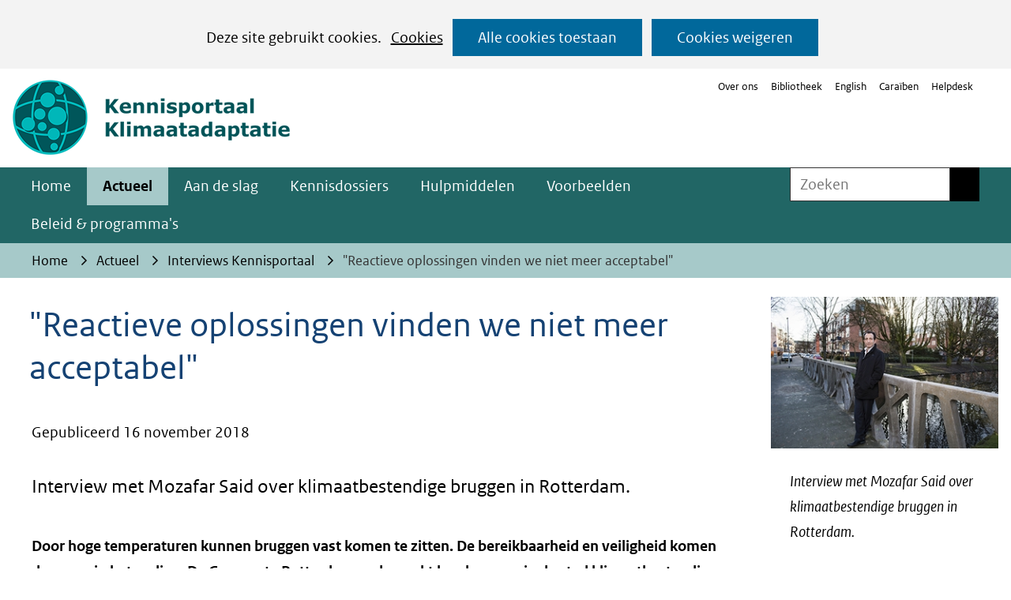

--- FILE ---
content_type: text/html; charset=utf-8
request_url: https://klimaatadaptatienederland.nl/actueel/actueel/interviews/interview-said/
body_size: 12974
content:
<!DOCTYPE html>
<html lang="nl">
  <head prefix="og: http://ogp.me/ns# dcterms: http://purl.org/dc/terms/ overheid: http://standaarden.overheid.nl/owms/">
    <meta charset="utf-8">
    <meta name="viewport" content="initial-scale=1">
    <title>"Reactieve oplossingen vinden we niet meer acceptabel" | Kennisportaal Klimaatadaptatie</title>
    <link rel="apple-touch-icon" href="https://klimaatadaptatienederland.nl/apple-touch-icon.png">
    <link rel="icon" href="https://klimaatadaptatienederland.nl/favicon.png"><!--[if IE]>
          <link rel="shortcut icon" href="https://klimaatadaptatienederland.nl/favicon.ico" />
          <![endif]-->
    <meta name="msapplication-TileColor" content="#ffffff">
    <meta name="msapplication-TileImage" content="/publish/varianten/197/favicons/256x256_favicon-dutch-climate-risk-256.png">
    <link rel="canonical" href="https://klimaatadaptatienederland.nl/actueel/actueel/interviews/interview-said/">
    <meta name="generator" content="iprox.">
    <link rel="author" href="mailto:teamwebsite@rws.nl">
    <meta name="description" content="Door hoge temperaturen kunnen bruggen vast komen te zitten. De bereikbaarheid en veiligheid komen daarmee in het geding. De Gemeente Rotterdam onderzoekt hoe bruggen in de stad klimaatbestendig kunnen worden gemaakt. Asset manager Mozafar Said vertelt over de Rotterdamse aanpak."><!--OWMS-Kern-->
    <meta property="dcterms:identifier" content="https://klimaatadaptatienederland.nl/actueel/actueel/interviews/interview-said/" datatype="dcterms:URI">
    <meta property="dcterms:title" content="&quot;Reactieve oplossingen vinden we niet meer acceptabel&quot;">
    <meta property="dcterms:language" content="nl" datatype="dcterms:RFC4646">
    <meta property="overheid:authority" content="Rijkswaterstaat">
    <meta property="dcterms:creator" content="Rijkswaterstaat">
    <meta property="dcterms:modified" content="2018-11-16" datatype="dcterms:W3CDTF">
    <meta property="dcterms:available" content="start=2018-11-16;" datatype="dcterms:Period"><!--OWMS-Mantel-->
    <meta property="dcterms:description" content="Door hoge temperaturen kunnen bruggen vast komen te zitten. De bereikbaarheid en veiligheid komen daarmee in het geding. De Gemeente Rotterdam onderzoekt hoe bruggen in de stad klimaatbestendig kunnen worden gemaakt. Asset manager Mozafar Said vertelt over de Rotterdamse aanpak.">
    <meta property="dcterms:publisher" content="Rijkswaterstaat">
    <meta property="og:locale" content="nl_NL">
    <meta property="og:title" content="&quot;Reactieve oplossingen vinden we niet meer acceptabel&quot;">
    <meta property="og:type" content="article">
    <meta property="og:site_name" content="Kennisportaal Klimaatadaptatie">
    <meta property="og:url" content="https://klimaatadaptatienederland.nl/actueel/actueel/interviews/interview-said/">
    <meta property="og:description" content="Door hoge temperaturen kunnen bruggen vast komen te zitten. De bereikbaarheid en veiligheid komen daarmee in het geding. De Gemeente Rotterdam onderzoekt hoe bruggen in de stad klimaatbestendig kunnen worden gemaakt. Asset manager Mozafar Said vertelt over de Rotterdamse aanpak.">
    <link media="all" rel="stylesheet" href="/views/css/efca83bd12ccf17701834db8b3dac26e.css">
    <link media="all" rel="stylesheet" href="/views/css/fdba0747925a4f67a9235f58a5c219d8.css" class="id normalize">
    <link media="all" rel="stylesheet" href="/views/css/cbf150bd4e5b222b3a8057d5ead04eef.css" class="id kennisportaal-klimaatadaptatie-197dot31086">
    <link media="screen" rel="stylesheet" href="/views/css/63bee326255f156adbf586edd58895be.css" class="id kennisportaal-klimaatadaptatie-197dot31086">
    <link media="screen" rel="stylesheet" href="/views/css/b56de673c3dcccf32dd5942253d2d437.css">
    <link rel="stylesheet" href="/aspx/read.aspx?AppIdt=globalcss&amp;ItmIdts=0,203444,301942,156834,304063,304063,156970,156971,202345,156973,222242,175618&amp;VldIdts=0,301040,156815,165270&amp;VarIdt=197">
    <script src="/views/js/a68d0b2d8f92052c361882933dea89b5.js"></script>
    <script><!--
window.piwikProTagmanagerId="de36d53d-6dbf-4189-b794-ba8a8d56e152";window.piwikProTagmanagerAddress="https://statistiek.rijksoverheid.nl/containers/";
//--></script>
    <script src="/views/js/cf1af0c2a4769187d1e923df69f7fa41.js"></script>
    <script><!--
var requiredFields=requiredFields||[],requiredLabels=requiredLabels||[];
//--></script><!--Google Tag Manager-->
    <script><!--
function gtag(){dataLayer.push(arguments)}const googletagmanagerIgnoreDisallowedcookies=!0,googletagmanagerUseAllowCookies=!0;window.gtmId="GTM-52JBZ2G";window.dataLayer=window.dataLayer||[];gtag("consent","default",{ad_storage:"denied",ad_user_data:"denied",ad_personalization:"denied",analytics_storage:"denied"}),function(w,d,s,l,i){w[l].push({"gtm.start":(new Date).getTime(),event:"gtm.js"});var f=d.getElementsByTagName(s)[0],j=d.createElement(s),dl=l!="dataLayer"?"&l="+l:"";j.async=!0;j.src="https://www.googletagmanager.com/gtm.js?id="+i+dl;f.parentNode.insertBefore(j,f)}(window,document,"script","dataLayer",gtmId);
//--></script>
    <script src="/views/js/9ddb526fe378cc391948d6d6f8701389.js"></script><!--End Google Tag Manager-->
  <body class="vew-rhs var-Kennisportaal Klimaatadaptatie ipx-baseline rol-body main-has-layout-contentbreed header-has-layout-header footer-has-layout-rijkshuisstijl-footer-afvalcirculair right-aligned-list-images lazy-loading-images" data-breakpoints="[{&quot;className&quot;:&quot;large&quot;,&quot;minSize&quot;:1200,&quot;maxSize&quot;:99999},{&quot;className&quot;:&quot;medium&quot;,&quot;minSize&quot;:610,&quot;maxSize&quot;:1200},{&quot;className&quot;:&quot;small&quot;,&quot;minSize&quot;:0,&quot;maxSize&quot;:610}]" data-elt-breakpoints="[{ &quot;sizes&quot;:[444, 888], &quot;classNames&quot;:[&quot;elt-small&quot;, &quot;elt-medium&quot;, &quot;elt-large&quot;], &quot;selector&quot;: &quot;.grid-blok&quot; }]"><!--Google Tag Manager (noscript)-->
    <noscript><iframe src="//www.googletagmanager.com/ns.html?id=GTM-52JBZ2G" height="0" width="0" style="display:none;visibility:hidden" aria-hidden="true"></iframe></noscript><!--End Google Tag Manager (noscript)--><!--Start Piwik pro tag manager-->
    <script src="/views/js/a55facba6744e910aec9c28f2fae9de4.js"></script><!--End Piwik pro tag manager--><!--Google analytics 4 disabled: no id defined-->
    <div id="canvas" class="canvas artikel" data-ipx-pagetype="{&quot;alias&quot;:&quot;artikel&quot;}">
      <header data-ipx-pagetype="{&quot;alias&quot;:&quot;header&quot;}"><!--googleoff: all-->
        <div class="skiplink-wrapper skiplink-forward"><a class="skiplink visuallyhidden focusable" id="content-start_back" href="#content-start">Ga naar de inhoud</a></div>
        <div class="header rol-sectie-header grid-wrapper wrapper_12">
          <div class="grid-container container_12 grid-header" data-layout="{&quot;columns&quot;:12,&quot;block-columns&quot;:1,&quot;gutter&quot;:0,&quot;padding&quot;:10,&quot;grid-column-width&quot;:100,&quot;DimSiz&quot;:1200,&quot;MinSiz&quot;:100,&quot;MaxSiz&quot;:1500}">
            <div id="zone_156834_logo" class="grid-zone grid_12 z-logo z-rol-logo is-fullwidth-zone" data-layout="{&quot;columns&quot;:12,&quot;DimSiz&quot;:1200}">
              <div class="grid-row single-elt-row rol-rij-logo rol-rij-logo">
                <div class="grid-blok grid_6 suffix_6 rol-logo type-logo full-width" id="Block_2919162" data-layout="{&quot;id&quot;:2919162,&quot;columns&quot;:6,&quot;DimSiz&quot;:600,&quot;suffix&quot;:6,&quot;padding&quot;:30}">
                  <div class="grid-element">
                    <div class="grid-edge">
                      <div class="iprox-content no-icons image"><a href="https://klimaatadaptatienederland.nl/"><img data-sources="[{&quot;width&quot;:172,&quot;height&quot;:61,&quot;src&quot;:&quot;/publish/pages/238258/172px/logo-kennisportaal-klimaatadaptatie-new.jpg&quot;,&quot;sizeClass&quot;:&quot;size_172px&quot;},{&quot;width&quot;:351,&quot;height&quot;:125,&quot;src&quot;:&quot;/publish/pages/238258/logo-kennisportaal-klimaatadaptatie-new.png&quot;}]" alt="logo kennisportaal klimaatadaptatie" data-id="238258" id="img_pagvld_2455872_0" class="img-bitmap img_pagvld_2455872_0" width="351" height="125" src="/publish/pages/238258/172px/logo-kennisportaal-klimaatadaptatie-new.jpg"></a><span class="visuallyhidden logo-home-link-text"> (naar homepage)</span></div>
                    </div>
                  </div>
                </div>
              </div>
              <div class="grid-row single-elt-row rol-rij-secundaire-navigatie rol-rij-blok">
                <div class="grid-blok grid_6 prefix_6 rol-secundaire-navigatie type-secundaire-navigatie" id="Block_2914200" data-layout="{&quot;id&quot;:2914200,&quot;columns&quot;:6,&quot;DimSiz&quot;:600,&quot;prefix&quot;:6,&quot;padding&quot;:30}">
                  <div class="grid-element">
                    <div class="grid-edge">
                      <nav id="secnav-2914200" aria-labelledby="nav-title-2914200" class="horizontaal-rechts sec-nav-mobile-insert-in-primnav">
                        <div class="grid-title elt-hidden-small elt-hidden-medium elt-hidden-large">
                          <div class="heading-elt heading-elt-nav"><a id="nav-title-2914200" class="secundaire-navigatie" href="#opensecnav" data-nosmoothanchor="true">Direct naar</a></div>
                        </div>
                        <div class="grid-inside menu-container">
                          <ul id="opensecnav">
                            <li><span class="menu-text"><a href="https://klimaatadaptatienederland.nl/website/over-ons/">Over ons</a></span>
                            <li><span class="menu-text"><a href="https://klimaatadaptatienederland.nl/vaste-onderdelen/serviceblok/bibliotheek/">Bibliotheek</a></span>
                            <li><span class="menu-text"><a href="https://klimaatadaptatienederland.nl/en">English</a></span>
                            <li><span class="menu-text"><a href="https://klimaatadaptatienederland.nl/cariben/">Caraïben</a></span>
                            <li><span class="menu-text"><a href="https://klimaatadaptatienederland.nl/website/contact/">Helpdesk</a></span>
                          </ul>
                        </div>
                      </nav>
                    </div>
                  </div>
                </div>
              </div>
            </div>
            <div class="zone-clear-logo"></div>
            <div class="inner-header">
              <div id="zone_156834_navigatie" class="grid-zone grid_12 z-navigatie z-rol-navigatie is-fullwidth-zone" data-layout="{&quot;columns&quot;:12,&quot;DimSiz&quot;:1200}">
                <div class="grid-blok grid_9 rol-primaire-navigatie type-primaire-navigatie" id="Block_2914193" data-layout="{&quot;id&quot;:2914193,&quot;columns&quot;:9,&quot;DimSiz&quot;:900,&quot;padding&quot;:30}">
                  <div class="grid-element">
                    <div class="grid-edge">
                      <nav id="nav-2914193" class="bl-navbar bl-navbar-static navexpand-small navexpand-medium" data-nav-expanding="small medium">
                        <div class="grid-title elt-visible-small elt-visible-medium elt-hidden-large">
                          <div class="heading-elt heading-elt-nav"><button type="button" class="ipx-btn-link primaire-navigatie" aria-controls="openprimnav"><span id="nav-title-2914193">Menu</span></button></div>
                        </div>
                        <div class="grid-inside menu-container">
                          <ul id="openprimnav" aria-labelledby="nav-title-2914193" class="nav-eenvoudig">
                            <li class="bl-navitem"><span class="menu-text"><a id="navitem-6476807" class="primaire-navigatie-item" href="https://klimaatadaptatienederland.nl/">Home</a></span>
                            <li class="bl-navitem active"><span class="menu-text"><a id="navitem-6476817" class="primaire-navigatie-item" aria-current="true" href="https://klimaatadaptatienederland.nl/actueel/">Actueel</a></span>
                            <li class="bl-navitem"><span class="menu-text"><a id="navitem-6476824" class="primaire-navigatie-item" href="https://klimaatadaptatienederland.nl/aan-de-slag/">Aan de slag</a></span>
                            <li class="bl-navitem"><span class="menu-text"><a id="navitem-6476821" class="primaire-navigatie-item" href="https://klimaatadaptatienederland.nl/kennisdossiers/">Kennisdossiers</a></span>
                            <li class="bl-navitem"><span class="menu-text"><a id="navitem-6476819" class="primaire-navigatie-item" href="https://klimaatadaptatienederland.nl/hulpmiddelen/">Hulpmiddelen</a></span>
                            <li class="bl-navitem"><span class="menu-text"><a id="navitem-6476811" class="primaire-navigatie-item" href="https://klimaatadaptatienederland.nl/voorbeelden/">Voorbeelden</a></span>
                            <li class="bl-navitem"><span class="menu-text"><a id="navitem-6476818" class="primaire-navigatie-item" href="https://klimaatadaptatienederland.nl/beleid/">Beleid &amp; programma's</a></span>
                            <li class="bl-navitem sec-nav-item"><span class="menu-text"><a id="navitem-6477022" class="primaire-navigatie-item" href="https://klimaatadaptatienederland.nl/website/over-ons/">Over ons</a></span>
                            <li class="bl-navitem sec-nav-item"><span class="menu-text"><a id="navitem-6476942" class="primaire-navigatie-item" href="https://klimaatadaptatienederland.nl/vaste-onderdelen/serviceblok/bibliotheek/">Bibliotheek</a></span>
                            <li class="bl-navitem sec-nav-item"><span class="menu-text"><a id="navitem-6476912" class="primaire-navigatie-item" href="https://klimaatadaptatienederland.nl/en">English</a></span>
                            <li class="bl-navitem sec-nav-item"><span class="menu-text"><a id="navitem-6477179" class="primaire-navigatie-item" href="https://klimaatadaptatienederland.nl/cariben/">Caraïben</a></span>
                            <li class="bl-navitem sec-nav-item"><span class="menu-text"><a id="navitem-6476913" class="primaire-navigatie-item" href="https://klimaatadaptatienederland.nl/website/contact/">Helpdesk</a></span>
                          </ul>
                        </div>
                      </nav>
                    </div>
                  </div>
                </div>
                <div class="grid-blok grid_3 rol-servicebalk type-servicebalk has-button-icons full-width" id="Block_2914198" data-layout="{&quot;id&quot;:2914198,&quot;columns&quot;:3,&quot;DimSiz&quot;:300,&quot;padding&quot;:30}">
                  <div class="grid-element">
                    <div class="grid-edge">
                      <div class="grid-inside">
                        <div class="zoekveld">
                          <form name="zoeken-form-2914198" id="zoeken-form-2914198" class="inline-form" action="https://klimaatadaptatienederland.nl/zoeken/" method="get" novalidate><label for="zoeken-2914198" class="visuallyhidden">Zoeken</label><input type="text" name="zoeken_term" id="zoeken-2914198" placeholder="Zoeken"><button type="submit" class="zoek ipx-btn ipx-btn-neutral"><span class="visuallyhidden">Zoeken</span></button></form>
                        </div>
                      </div>
                    </div>
                  </div>
                </div>
              </div>
              <div class="zone-clear-navigatie"></div>
              <div id="zone_156834_sitepad" class="grid-zone grid_12 z-sitepad z-rol-sitepad is-fullwidth-zone" data-layout="{&quot;columns&quot;:12,&quot;DimSiz&quot;:1200}">
                <div class="grid-row single-elt-row has-fullwidth-elt is-fullwidth-row rol-rij-servicebalk rol-rij-blok">
                  <div class="grid-blok grid_12 rol-servicebalk type-servicebalk has-button-icons full-width" id="Block_2914202" data-layout="{&quot;id&quot;:2914202,&quot;columns&quot;:12,&quot;DimSiz&quot;:1200,&quot;padding&quot;:30}">
                    <div class="grid-element">
                      <div class="grid-edge">
                        <div class="grid-inside">
                          <nav class="bread-crumb elt-hidden-none" aria-label="Broodkruimelnavigatie">
                            <div class="bread-crumb-wrapper">
                              <ol itemscope itemtype="http://schema.org/BreadcrumbList" class="kruimelpad">
                                <li itemprop="itemListElement" itemscope itemtype="http://schema.org/ListItem" class="item"><a itemprop="item" href="https://klimaatadaptatienederland.nl/"><span itemprop="name">Home</span></a>
                                  <meta itemprop="position" content="1"><span class="bread-crumb-separator" aria-hidden="true"> ›</span>
                                <li itemprop="itemListElement" itemscope itemtype="http://schema.org/ListItem" class="item"><a itemprop="item" href="https://klimaatadaptatienederland.nl/actueel/"><span itemprop="name">Actueel</span></a>
                                  <meta itemprop="position" content="2"><span class="bread-crumb-separator" aria-hidden="true"> ›</span>
                                <li itemprop="itemListElement" itemscope itemtype="http://schema.org/ListItem" class="item"><a itemprop="item" href="https://klimaatadaptatienederland.nl/actueel/actueel/interviews/"><span itemprop="name">Interviews Kennisportaal</span></a>
                                  <meta itemprop="position" content="3"><span class="bread-crumb-separator" aria-hidden="true"> ›</span>
                                <li itemprop="itemListElement" itemscope itemtype="http://schema.org/ListItem" class="item laatste nolink" aria-current="page"><span itemprop="name">"Reactieve oplossingen vinden we niet meer acceptabel"</span>
                                  <meta itemprop="position" content="4">
                              </ol>
                            </div>
                          </nav>
                        </div>
                      </div>
                    </div>
                  </div>
                </div>
              </div>
              <div class="zone-clear-sitepad"></div>
            </div>
          </div>
          <div class="layout-clear clear"></div>
        </div><!--googleon: all-->
      </header>
      <main data-pagetitle="&quot;Reactieve oplossingen vinden we niet meer acceptabel&quot;" data-ipx-pagetype="{&quot;alias&quot;:&quot;artikel&quot;}">
        <div id="content-start" tabindex="-1"></div>
        <div id="content" class="main rol-sectie-main grid-wrapper wrapper_12 expand-to-page">
          <div class="grid-container container_12 grid-contentbreed has-link-icons has-list-icons" data-layout="{&quot;columns&quot;:12,&quot;block-columns&quot;:1,&quot;gutter&quot;:0,&quot;padding&quot;:10,&quot;grid-column-width&quot;:100,&quot;DimSiz&quot;:1200,&quot;MinSiz&quot;:100,&quot;MaxSiz&quot;:1500}">
            <div id="zone_203444_content" class="grid-zone grid_9 z-content z-rol-content" data-layout="{&quot;columns&quot;:9,&quot;DimSiz&quot;:900}">
              <div class="grid-blok grid_9 rol-paginatitel type-titel" data-layout="{&quot;columns&quot;:9,&quot;DimSiz&quot;:900}">
                <div class="grid-element">
                  <div class="grid-edge">
                    <h1 class="grid-title">"Reactieve oplossingen vinden we niet meer acceptabel"<span class="submode"></span></h1>
                  </div>
                </div>
              </div>
              <div class="grid-blok grid_9 rol-inhoud type-meta" data-layout="{&quot;columns&quot;:9,&quot;DimSiz&quot;:900}">
                <div class="grid-element">
                  <div class="grid-edge">
                    <div class="grid-inside">Gepubliceerd 16 november 2018</div>
                  </div>
                </div>
              </div>
              <div class="grid-blok grid_9 rol-inleiding type-inhoud" data-layout="{&quot;columns&quot;:9,&quot;DimSiz&quot;:900}">
                <div class="grid-element">
                  <div class="grid-edge" data-id="PagVld_1428501">
                    <div class="grid-inside">
                      <div class="iprox-rich-content iprox-content">
                        <p>Interview met Mozafar Said over klimaatbestendige bruggen in Rotterdam.</p>
                      </div>
                    </div>
                  </div>
                </div>
              </div>
              <div class="grid-blok grid_9 rol-inhoud type-inhoud" data-layout="{&quot;columns&quot;:9,&quot;DimSiz&quot;:900}">
                <div class="grid-element">
                  <div class="grid-edge" data-id="PagVld_1428498">
                    <div class="grid-inside">
                      <div class="iprox-rich-content iprox-content">
                        <p><strong>Door hoge temperaturen kunnen bruggen vast komen te zitten. De bereikbaarheid en veiligheid komen daarmee in het geding. De Gemeente Rotterdam onderzoekt hoe bruggen in de stad klimaatbestendig kunnen worden gemaakt. Asset manager Mozafar Said vertelt over de Rotterdamse aanpak.</strong></p>
                        <h2 id="hd7908835-2076-4e76-8cd5-2c5cd892da5f">Wat is het effect van klimaatverandering op bruggen?</h2>
                        <p>“Klimaatverandering kan de functionaliteit van een brug verstoren. De eisen waar een brug aan moet voldoen komen dan in het geding, zoals functionaliteit, beschikbaarheid en gebruiksveiligheid. Er zijn twee bekende brugstoringen die frequent voorkomen: het vastzitten van de brug en gladheid. Aanhoudende hoge temperaturen veroorzaken het uitzetten van de stalen dekken van een brug. Hierdoor kan een beweegbare brug vast komen te zitten. De vastzittende bruggen zorgen voor overlast voor wegverkeer en scheepvaart. Door klimaatverandering zal dit type brugstoring in de toekomst vaker voorkomen. Daarnaast kunnen lage temperaturen ook voor verstoringen zorgen door gladheid op het brugdek. Hoewel dagen met gladde omstandigheden minder vaak zullen voorkomen, kan de gladheidsbestrijding wel efficiënter. Mogelijk kunnen we beide type storingen tegengaan met eenzelfde systeem.”</p>
                        <p>“Een toename in storingen in de zomer betekent dat de gemeente meer kosten moet maken, bijvoorbeeld door omleidingen te realiseren, de brug te koelen en extra personeel in te zetten. Daarnaast ondervindt de gebruiker hinder en neemt de bereikbaarheid af.”</p>
                        <h2 id="h1fcaa451-8e2b-4643-9089-90cab51f6006">Waarom is het van belang om bruggen klimaatbestendig te maken?</h2>
                        <p>“Het klimaatbestendig maken van bruggen is van belang om de functionaliteit, bereikbaarheid, beschikbaarheid en gebruiksveiligheid van de brug te garanderen. Het klimaat verandert snel, en we merken een toename van effecten: hittegolven en langere zomerperioden. De traditionele aanpak van brugverstoringen, waarin beheerders voor reactieve oplossingen kiezen, vindt de gemeente en de gebruiker niet meer acceptabel.”</p>
                        <h2 id="he02b21fa-81ee-462c-8933-270aa47f5222">Hoe pakken jullie dit nu in de gemeente Rotterdam aan?</h2>
                        <p>“Traditioneel worden de hitte-gevoelige bruggen zo veel mogelijk preventief gekoeld met water. Dit gebeurt door een kwalitatieve beoordeling op basis van de weersvoorspellingen. Toch gebeurt het ook dat er pas gekoeld wordt wanneer er een storingsmelding binnenkomt. In het geval van gladheidbestrijding wordt bijna altijd preventief gehandeld door strooiing van de brugdelen die het meest gevoelig zijn voor bevriezing.”</p>
                        <h2 id="hcc94216a-793c-4a30-9eaa-19d9de0a553a">Wat zijn mogelijke oplossingen om een storing bij hoge temperaturen tegen te gaan?</h2>
                        <p>“In de huidige situatie zijn er verschillende oplossingen om de verstoring van bruggen tegen te gaan. Ten eerste kunnen we de brug koelen met water. Een tweede richting is om het klem zitten van de brug tegen te gaan door het brugdek te verkorten of het verbreden van de voeg tussen land en het brugdek. Maar deze oplossingen zijn constructief- en normtechnisch zeer beperkt. Ook kan de gehele brug of de landhoofden vernieuwd worden met een nieuwe robuuste constructie om meer ruimte te creëren tussen land en brugdek. Dit is een dure oplossing die uitgebreide planning vergt. Tot slot kan ook de kleur van het brugdek worden aangepast met een kleur die minder warmte absorbeert. Om te onderzoek wat een duurzame oplossing is om bruggen klimaatbestendig te maken zijn we een onderzoekstraject gestart.”</p>
                        <p>“Met het onderzoekstraject streven wij ernaar om de functionaliteit en beschikbaarheid van de bruggen te borgen, óók onder extreme hoge temperaturen. Het onderzoek hebben wij in twee fasen georganiseerd. In de eerste fase wilden we inzicht krijgen in de effecten van temperatuur op de functionaliteit van de brug. We hebben 52 temperatuursensoren geplaatst op het brugdek en de landhoofden van de Binnenhavenbrug. Deze sensoren zijn via een online dataomgeving gekoppeld aan weerstations en aan een model dat de uitzetting van de brug simuleert. Via de sensoren kunnen we continu zien hoe de brug zich gedraagt. Bovendien krijgen we een melding wanneer de temperatuur de dreigingswaarde nadert, zodat we vroegtijdig, proactief kunnen koelen. Het onderzoeken voeren we uit.”</p>
                        <p><img alt="Plaatsen van sensoren op de binnenhavenbrug in Rotterdam" data-sources="[{&quot;width&quot;:172,&quot;height&quot;:97,&quot;src&quot;:&quot;/publish/pages/155008/172px/plaatsen_van_sensoren_op_de_binnenhavenbrug_in_rotterdam.jpg&quot;,&quot;sizeClass&quot;:&quot;size_172px&quot;},{&quot;width&quot;:344,&quot;height&quot;:194,&quot;src&quot;:&quot;/publish/pages/155008/344px/plaatsen_van_sensoren_op_de_binnenhavenbrug_in_rotterdam.jpg&quot;,&quot;sizeClass&quot;:&quot;size_344px&quot;},{&quot;width&quot;:546,&quot;height&quot;:307,&quot;src&quot;:&quot;/publish/pages/155008/546px/plaatsen_van_sensoren_op_de_binnenhavenbrug_in_rotterdam.jpg&quot;,&quot;sizeClass&quot;:&quot;size_546px&quot;},{&quot;width&quot;:748,&quot;height&quot;:421,&quot;src&quot;:&quot;/publish/pages/155008/748px/plaatsen_van_sensoren_op_de_binnenhavenbrug_in_rotterdam.jpg&quot;,&quot;sizeClass&quot;:&quot;size_748px&quot;},{&quot;width&quot;:1000,&quot;height&quot;:563,&quot;src&quot;:&quot;/publish/pages/155008/plaatsen_van_sensoren_op_de_binnenhavenbrug_in_rotterdam.jpeg&quot;}]" data-id="155008" id="img_pagvld_1428498_0" class="img_pagvld_1428498_0" width="1000" height="563" src="/publish/pages/155008/172px/plaatsen_van_sensoren_op_de_binnenhavenbrug_in_rotterdam.jpg"></p>
                        <p><em>Afbeelding: gemeente Rotterdam plaatst sensoren op de binnenhavenbrug.</em></p>
                        <p>“Momenteel bevinden we ons in de tweede fase, waarin we onderzoeken welke duurzame oplossingen er zijn en welke oplossingen geschikt zijn om toe te passen. Uit een eerste inventarisatie hebben we drie mogelijke oplossingen geïdentificeerd: we kunnen een systeem van warmtewisselaars toepassen in het dek, we kunnen de slijtlaagkleur aanpassen en we kunnen een sproeisysteem installeren dat in combinatie met de sensoren automatisch kan aanslaan wanneer dit nodig is.”</p>
                        <p>“Wanneer we alle mogelijke oplossingen in beeld hebben, willen we met een multi criteria analyse de alternatieven afwegen. We zoeken naar een goede balans tussen kosten, prestaties en risico. Daarnaast beoordelen we in hoeverre de oplossing bijdraagt aan de kernwaarden van Rotterdam, dit zijn bijvoorbeeld veiligheid, bereikbaarheid en weerbaarheid. De meest duurzame oplossing willen we vervolgens toepassen in een pilotproject.”</p>
                        <h2 id="hb14f3424-0045-4b95-a2da-dfa0795099b1">Wat kunnen andere gemeenten van jullie aanpak leren?</h2>
                        <p>“Graag delen wij onze kennis en ervaring. Niet alleen met de gemeenten maar met alle brugbeheerders die met dit probleem te maken hebben. Sterker nog: wij zijn al begonnen met het delen van kennis. Zo hebben wij in oktober via netwerk regio-ingenieurs een bijeenkomst georganiseerd en op 20 november hebben wij de 2<sup>e</sup> via netwerk AMROR”.</p>
                        <h2 id="he9076abc-9434-40ae-8f27-b4748bc4a934">Welke kennis ontbreekt nog om bruggen klimaatbestendig te maken?</h2>
                        <p>“Wat nu vooral ontbreekt is kennis over het toepassen van moderne technologieën en de mogelijkheden die het kan bieden voor integrale en geautomatiseerde ontwerpprocessen. Denk bijvoorbeeld aan digitalisering en het gebruik van de meest recente data door alle betrokken disciplines”.</p>
                        <h2 id="ha0c32641-59f3-4a73-b53e-bf43e1bc243a">Kijken jullie ook naar de klimaatbestendigheid van andere kunstwerken en weginfrastructuur?</h2>
                        <p>“De vervolgstap zou zijn dat we onderzoeken of we de resultaten van dit onderzoek ook kunnen toepassen op andere assets die gevoelig zijn voor klimaatverandering, zoals sluizen.”</p>
                        <div class="tableholder">
                          <table id="table_pagvld_1428498_0" class="table_pagvld_1428498_0">
                            <caption><span class="attentie-licht">Mozafar Said</span></caption>
                            <tr>
                              <td id="td_pagvld_1428498_0" class="td_pagvld_1428498_0"><img alt="Mozafar Said" data-sources="[{&quot;width&quot;:172,&quot;height&quot;:115,&quot;src&quot;:&quot;/publish/pages/155008/172px/mozafar_said.jpg&quot;,&quot;sizeClass&quot;:&quot;size_172px&quot;},{&quot;width&quot;:300,&quot;height&quot;:200,&quot;src&quot;:&quot;/publish/pages/155008/mozafar_said.jpg&quot;}]" data-id="155008" id="img_pagvld_1428498_1" class="img_pagvld_1428498_1" width="300" height="200" src="/publish/pages/155008/172px/mozafar_said.jpg"></td>
                              <td id="td_pagvld_1428498_1" class="td_pagvld_1428498_1"><em>Mozafar Said is Assetmanager Civiele Kunstwerken bij de cluster Stadsbeheer Gemeente Rotterdam. Vanuit deze functie is Mozafar samen met andere collega’s van Stadsbeheer verantwoordelijk voor beheer, onderhoud en de instandhouding van alle assets in de stad. Dit doen zij volgens Rotterdamse Integraal Assetmanagement methodiek (ook Slim Beheer genoemd). In dit kader vertalen zij de ambities en doelstellingen van de stad naar maatregelen. Gebaseerd op de kernwaarden (o.a. weerbaarheid) en een goede balans tussen kosten, prestatie en risico’s. “Door nu slim te investeren in de juiste maatregelen, besparen we in de toekomst”. In het project klimaatbestendige bruggen werkt de gemeente samen met sensorspecialist MOCS BV en adviesingenieursbureau Antea Group.</em></td>
                            </tr>
                          </table>
                        </div>
                      </div>
                    </div>
                  </div>
                </div>
              </div><br class="end-of-zone">
            </div>
            <div class="zone-clear-content"></div>
            <div id="zone_203444_aside" class="grid-zone grid_3 z-aside z-rol-aside" data-layout="{&quot;columns&quot;:3,&quot;DimSiz&quot;:300}">
              <div class="grid-row single-elt-row has-fullwidth-elt rol-rij-tekst">
                <div class="grid-blok grid_3 rol-tekst type-tekst" id="Block_1572550" data-layout="{&quot;id&quot;:1572550,&quot;columns&quot;:3,&quot;DimSiz&quot;:300,&quot;padding&quot;:30}">
                  <div class="grid-element">
                    <div class="grid-edge" data-id="PagCls_1572550">
                      <div class="iprox-content image stretch"><img data-sources="[{&quot;width&quot;:172,&quot;height&quot;:115,&quot;src&quot;:&quot;/publish/pages/155008/172px/mozafar_said_1.jpg&quot;,&quot;sizeClass&quot;:&quot;size_172px&quot;},{&quot;width&quot;:300,&quot;height&quot;:200,&quot;src&quot;:&quot;/publish/pages/155008/mozafar_said_1.jpg&quot;}]" alt="Mozafar Said" data-id="155008" id="img_pagvld_1428499_0" class="img_pagvld_1428499_0" width="300" height="200" src="/publish/pages/155008/172px/mozafar_said_1.jpg"></div>
                      <div class="grid-inside description-inside">
                        <div class="iprox-content iprox-rich-content description">
                          <p><em>Interview met Mozafar Said over klimaatbestendige bruggen in Rotterdam.</em></p>
                        </div>
                      </div>
                    </div>
                  </div>
                </div>
              </div>
            </div>
            <div class="zone-clear-aside"></div>
          </div>
          <div class="layout-clear clear"></div>
        </div>
      </main>
      <footer data-ipx-pagetype="{&quot;alias&quot;:&quot;footer&quot;}"><!--googleoff: all-->
        <div class="footer rol-sectie-footer grid-wrapper wrapper_12">
          <div class="grid-container container_12 grid-rijkshuisstijl-footer-afvalcirculair has-list-icons" data-layout="{&quot;columns&quot;:12,&quot;block-columns&quot;:1,&quot;gutter&quot;:0,&quot;padding&quot;:10,&quot;grid-column-width&quot;:100,&quot;DimSiz&quot;:1200,&quot;MinSiz&quot;:100,&quot;MaxSiz&quot;:1500}">
            <div id="zone_301942_share" class="grid-zone grid_12 z-share z-rol-share is-fullwidth-zone" data-layout="{&quot;columns&quot;:12,&quot;DimSiz&quot;:1200}">
              <div class="grid-blok grid_12 rol-knoppen-specials type-linkslist has-list-icons" data-layout="{&quot;columns&quot;:12,&quot;DimSiz&quot;:1200}">
                <div class="grid-element">
                  <div class="grid-edge">
                    <div class="grid-title visuallyhidden">
                      <div class="heading-elt heading-elt-social">Delen</div>
                    </div>
                    <div class="grid-inside">
                      <ul class="iprox-content button-specials horizontal">
                        <li><span class="li-content"><a class="externLink facebook focusable" href="https://www.facebook.com/sharer.php?u=https%3a%2f%2fklimaatadaptatienederland.nl%2factueel%2factueel%2finterviews%2finterview-said%2f&amp;t=Door%20hoge%20temperaturen%20kunnen%20bruggen%20vast%20komen%20te%20zitten.%20De%20bereikbaarheid%20en%20veiligheid%20komen%20daarmee%20in%20het%20geding.%20De%20Gemeente%20Rotterdam%20onderzoekt%20hoe%20bruggen%20in%20de%20stad%20klimaatbestendig%20kunnen%20worden%20gemaakt.%20Asset%20manager%20Mozafar%20Said%20vertelt%20over%20de%20Rotterdamse%20aanpak."><span class="special-btn-text share-text">Delen op Facebook</span></a></span>
                        <li><span class="li-content"><a class="externLink linkedin focusable" href="https://www.linkedin.com/shareArticle?mini=true&amp;url=https%3a%2f%2fklimaatadaptatienederland.nl%2factueel%2factueel%2finterviews%2finterview-said%2f&amp;title=%22Reactieve%20oplossingen%20vinden%20we%20niet%20meer%20acceptabel%22&amp;ro=false&amp;summary=Door%20hoge%20temperaturen%20kunnen%20bruggen%20vast%20komen%20te%20zitten.%20De%20bereikbaarheid%20en%20veiligheid%20komen%20daarmee%20in%20het%20geding.%20De%20Gemeente%20Rotterdam%20onderzoekt%20hoe%20bruggen%20in%20de%20stad%20klimaatbestendig%20kunnen%20worden%20gemaakt.%20Asset%20manager%20Mozafar%20Said%20vertelt%20over%20de%20Rotterdamse%20aanpak."><span class="special-btn-text share-text">Delen op LinkedIn</span></a></span>
                        <li><span class="li-content"><a class="externLink whatsapp focusable" href="whatsapp://send?text=%22Reactieve%20oplossingen%20vinden%20we%20niet%20meer%20acceptabel%22+https%3a%2f%2fklimaatadaptatienederland.nl%2factueel%2factueel%2finterviews%2finterview-said%2f" data-action="share/whatsapp/share"><span class="special-btn-text share-text">Delen op Whatsapp</span></a></span>
                        <li><span class="li-content"><a class="externLink bluesky focusable" href="https://bsky.app/intent/compose?text=Door%20hoge%20temperaturen%20kunnen%20bruggen%20vast%20komen%20te%20zitten.%20De%20bereikbaarheid%20en%20veiligheid%20komen%20daarmee%20in%20het%20geding.%20De%20Gemeente%20Rotterdam%20onderzoekt%20hoe%20bruggen%20in%20de%20stad%20klimaatbestendig%20kunnen%20worden%20gemaakt.%20Asset%20manager%20Mozafar%20Said%20vertelt%20over%20de%20Rotterdamse%20aanpak.%0Ahttps%3a%2f%2fklimaatadaptatienederland.nl%2factueel%2factueel%2finterviews%2finterview-said%2f"><span class="special-btn-text share-text">Delen op Bluesky</span></a></span>
                      </ul>
                    </div>
                  </div>
                </div>
              </div><br class="end-of-zone">
            </div>
            <div class="zone-clear-share"></div>
            <div id="zone_301942_paginawaardering" class="grid-zone grid_12 z-paginawaardering z-rol-paginawaardering is-fullwidth-zone" data-layout="{&quot;columns&quot;:12,&quot;DimSiz&quot;:1200}">
              <div class="grid-row single-elt-row has-fullwidth-elt is-fullwidth-row rol-rij-paginawaardering rol-rij-blok">
                <div class="grid-blok grid_12 rol-paginawaardering type-paginawaardering" id="Block_2951547" data-layout="{&quot;id&quot;:2951547,&quot;columns&quot;:12,&quot;DimSiz&quot;:1200,&quot;padding&quot;:30}">
                  <div class="grid-element">
                    <div class="grid-edge">
                      <div class="grid-inside">
                        <div class="paginawaarderinglink" data-href="https://klimaatadaptatienederland.nl/vaste-onderdelen/paginawaardering/?pwUrl=https%3a%2f%2fklimaatadaptatienederland.nl%2factueel%2factueel%2finterviews%2finterview-said%2f&amp;pwId=203444&amp;ajax=true"></div>
                      </div>
                    </div>
                  </div>
                </div>
              </div>
            </div>
            <div class="zone-clear-paginawaardering"></div>
            <div id="zone_301942_footer-contact" class="grid-zone grid_12 z-footer-contact z-rol-footer-contact is-fullwidth-zone" data-layout="{&quot;columns&quot;:12,&quot;DimSiz&quot;:1200}">
              <div class="grid-row single-elt-row rol-rij-tekst">
                <div class="grid-blok grid_6 prefix_2 suffix_4 rol-tekst type-tekst" id="Block_2919157" data-layout="{&quot;id&quot;:2919157,&quot;columns&quot;:6,&quot;DimSiz&quot;:600,&quot;prefix&quot;:2,&quot;suffix&quot;:4,&quot;padding&quot;:30}">
                  <div class="grid-element">
                    <div class="grid-edge">
                      <div class="iprox-content image stretch"><img data-sources="[{&quot;width&quot;:162,&quot;height&quot;:179,&quot;src&quot;:&quot;/publish/pages/238468/mail-ballon-transparant.svg&quot;}]" alt="" data-id="238468" id="img_pagvld_2455888_0" class="img-vector img_pagvld_2455888_0" width="162" height="179" src="/publish/pages/238468/mail-ballon-transparant.svg"></div>
                      <div class="grid-inside description-inside">
                        <div class="iprox-content iprox-rich-content description">
                          <p>Heb je vragen over klimaatadaptatie? Of ben je op zoek naar ervaringen met klimaatadaptatie in de praktijk?</p>
                          <ul>
                            <li><span class="li-content">Stel je vraag over klimaatadaptatie of deze website via de<a class="siteLink ptenquete" href="https://klimaatadaptatienederland.nl/website/contact/"> helpdesk</a>.</span>
                            <li><span class="li-content">Leer van anderen via  het team van <a class="siteLink ptartikel" href="https://klimaatadaptatienederland.nl/samen/klimaatbestendig/">Samen Klimaatbestendig</a>.</span>
                            <li><span class="li-content">Blijf op de hoogte van alle nieuwtjes via <a href="https://www.linkedin.com/company/kennisportaal-klimaatadaptatie/" class="externLink">LinkedIn</a> en via de <a class="siteLink ptlandingspagina" href="https://klimaatadaptatienederland.nl/actueel/actueel/nieuwsbrief/">nieuwsbrief</a>.</span>
                          </ul>
                        </div>
                      </div>
                    </div>
                  </div>
                </div>
              </div>
            </div>
            <div class="zone-clear-footer-contact"></div>
            <div id="zone_301942_footer-inhoud" class="grid-zone grid_12 z-footer-inhoud z-rol-footer-inhoud is-fullwidth-zone" data-layout="{&quot;columns&quot;:12,&quot;DimSiz&quot;:1200}">
              <div class="grid-blok grid_6 rol-tekst type-tekst" id="Block_2919152" data-layout="{&quot;id&quot;:2919152,&quot;columns&quot;:6,&quot;DimSiz&quot;:600,&quot;padding&quot;:30}">
                <div class="grid-element">
                  <div class="grid-edge">
                    <div class="grid-inside description-inside">
                      <div class="iprox-content iprox-rich-content description">
                        <p><span class="payoff">Samen Sneller Klimaatbestendig!</span></p>
                        <p>Het Kennisportaal Klimaatadaptatie is dé informatiebron voor iedereen die werkt aan klimaatadaptatie. Je vindt hier praktische informatie, handige hulpmiddelen, inspirerende voorbeelden en het laatste nieuws.</p>
                      </div>
                    </div>
                  </div>
                </div>
              </div>
              <div class="grid-blok grid_3 rol-informatief type-lijst" id="Block_2919123" data-layout="{&quot;id&quot;:2919123,&quot;columns&quot;:3,&quot;DimSiz&quot;:300,&quot;padding&quot;:30}">
                <div class="grid-element">
                  <div class="grid-edge">
                    <div class="grid-title">
                      <h2>Over deze website</h2>
                    </div>
                    <div class="grid-inside">
                      <ul class="iprox-content list">
                        <li data-ipx-id="156970" class="entry ipx-pt-artikel"><span class="li-content"><a class="siteLink" href="https://klimaatadaptatienederland.nl/website/over-ons/">Over ons</a></span>
                        <li data-ipx-id="156971" class="entry ipx-pt-artikel"><span class="li-content"><a class="siteLink" href="https://klimaatadaptatienederland.nl/website/disclaimer/">Disclaimer</a></span>
                        <li data-ipx-id="202345" class="entry ipx-pt-artikel"><span class="li-content"><a class="siteLink" href="https://klimaatadaptatienederland.nl/website/privacyverklaring/">Privacyverklaring</a></span>
                        <li data-ipx-id="156973" class="entry ipx-pt-enquete"><span class="li-content"><a class="siteLink" href="https://klimaatadaptatienederland.nl/website/contact/">Contact</a></span>
                        <li data-ipx-id="222242" class="entry ipx-pt-artikel"><span class="li-content"><a class="siteLink" href="https://klimaatadaptatienederland.nl/website/archief/">Archief</a></span>
                        <li data-ipx-id="175618" class="entry ipx-pt-artikel"><span class="li-content"><a class="siteLink" href="https://klimaatadaptatienederland.nl/website/toegankelijkheid/">Toegankelijkheid</a></span>
                      </ul>
                    </div>
                  </div>
                </div>
              </div>
              <div class="grid-blok grid_3 rol-uitgelicht type-uitgelicht" id="Block_2919143" data-layout="{&quot;id&quot;:2919143,&quot;columns&quot;:3,&quot;DimSiz&quot;:300,&quot;padding&quot;:30}">
                <div class="grid-element">
                  <div class="grid-edge">
                    <div class="grid-title">
                      <h2>Volg ons</h2>
                    </div>
                    <div class="grid-inside">
                      <div class="entry">
                        <div class="title"><a class="externLink" href="https://www.linkedin.com/company/kennisportaal-klimaatadaptatie/">LinkedIn</a></div>
                      </div>
                    </div>
                  </div>
                </div>
              </div>
            </div>
            <div class="zone-clear-footer-inhoud"></div>
          </div>
          <div class="layout-clear clear"></div>
        </div><!--googleon: all-->
      </footer>
    </div>
    <script><!--
var itmIdt="203444",envIdt="2",varIdt="197";
//--></script>
    <script src="/views/js/b11754f1d329785b462be1d10f80365e.js"></script>
    <script src="/aspx/read.aspx?AppIdt=reference-lists&amp;SitIdt=147"></script>
    <script src="/views/js/72e3232929f06329281a7411adb193ab.js"></script>
    <script src="/views/js/34f327556a1ef8cfb0b43174b02b2665.js" class="id kennisportaal-klimaatadaptatie"></script>
    <script src="/views/js/fbfda7529af51e8327cbc32436250ac4.js"></script>

--- FILE ---
content_type: text/html; charset=utf-8
request_url: https://klimaatadaptatienederland.nl/vaste-onderdelen/paginawaardering/?pwUrl=https%3a%2f%2fklimaatadaptatienederland.nl%2factueel%2factueel%2finterviews%2finterview-said%2f&pwId=203444&ajax=true
body_size: 2616
content:
<!DOCTYPE html>
<html lang="nl">
  <body>
    <div class="grid-container container_12 grid-regular has-link-icons has-list-icons" data-layout="{&quot;columns&quot;:12,&quot;block-columns&quot;:1,&quot;gutter&quot;:0,&quot;padding&quot;:10,&quot;inner-padding&quot;:30,&quot;DimSiz&quot;:1200,&quot;MinSiz&quot;:100,&quot;MaxSiz&quot;:1500}">
      <div id="zone_304063_content" class="grid-zone grid_6 push_3 z-content z-rol-content" data-layout="{&quot;columns&quot;:6,&quot;DimSiz&quot;:600,&quot;push&quot;:3}">
        <div class="grid-blok grid_6 rol-paginatitel type-titel" data-layout="{&quot;columns&quot;:6,&quot;DimSiz&quot;:600}">
          <div class="grid-element">
            <div class="grid-edge">
              <h2 class="visuallyhidden">Kopie van Paginawaardering</h2>
            </div>
          </div>
        </div>
        <form id="Formulier_2951508_304063" enctype="multipart/form-data" data-maxupload="7000000" class="formulier" data-invalidmessage="Niet alle velden zijn correct ingevuld." data-hinttext="Invoervoorbeeld" action="https://klimaatadaptatienederland.nl/aspx/post.aspx?csrf_id=2677bf96342c4828a77662e2651172ae" method="post" novalidate>
          <div class="verborgen"><input type="hidden" name="postback" value="https://klimaatadaptatienederland.nl/vaste-onderdelen/paginawaardering/"></div>
          <div class="verborgen"><input name="formhandler" type="hidden" value="Paginawaardering"><input type="hidden" name="Paginawaardering.$props" value="WwxR3BP3AREz2JDKQ/3Ex4pQuEMKgiqNsjNFyOjskuziulZy5hp6qrTH7vWO4YUAT5FwveYvyucxdVXsxbkmKEYz0ZPAxXDtpdAbBGsWLdazphNLsU1a65MvQiuYH7GAubUklbHw3ZHje4Z2TO+aI3cBdBkgHSC9+qR0AQHDGwSocL1jxID3ZAP7PWYu7/wsEf9HDepRlc/lrjxaZa+P/3lTdv7+/k7sjDRfVgxLqR7mou/IjAIyVvXl1TPL+yIML7E/JAVWWzBk2mDTCRDAO2yvaHMej1UM0H65KPci+iJWym9yWq/ljwMWv3O2SYPOe4a4+79d2Im+5DKkVr6Fwz2IbD5Ch9dRLxWvRv4o0nu4cXWCHpEEBidus8Xg0aG5agEmFpNkKftEDRD6Kmpi6B4/[base64]/vU47fiBM+j7pq7yU6ehh1vePnfIaIxAH9UqOQMTbbc+eL/nS7tj+TpGkThnQGqXJ4="><input name="FrmPagClsIdt" type="hidden" value="2951508"><input type="hidden" name="Formulier_mode" value="bevestiging_2951508_304063"><input type="hidden" name="Paginawaardering.check" value="unchecked"></div>
          <fieldset class="standaardvelden elementen">
            <legend>Uw gegevens</legend>
            <fieldset class="rij mode_input selectie selectie_type_radio">
              <legend class="label"><span class="setlabel">Heeft deze informatie jou geholpen? Geef je feedback op deze pagina.</span></legend>
              <div class="invoer">
                <div class="antwoorden">
                  <div class="antwoord"><input type="radio" name="Paginawaardering.PagClsIdt_2951511" id="Paginawaardering_PagClsIdt_2951511_1" value="2490220" data-answer-id="2951513"><label for="Paginawaardering_PagClsIdt_2951511_1">Ja</label></div>
                  <div class="antwoord"><input type="radio" name="Paginawaardering.PagClsIdt_2951511" id="Paginawaardering_PagClsIdt_2951511_2" value="2490221" data-answer-id="2951514"><label for="Paginawaardering_PagClsIdt_2951511_2">Nee</label></div>
                </div>
              </div>
            </fieldset>
            <div class="rij mode_input textarea">
              <div class="label"><label for="Paginawaardering_PagClsIdt_2951515">Dat is fijn om te horen. Heb je nog verbetersuggesties?</label></div>
              <div class="invoer"><textarea name="Paginawaardering.PagClsIdt_2951515" id="Paginawaardering_PagClsIdt_2951515" class="input nocols" cols="10" rows="5"></textarea></div>
            </div>
            <fieldset class="rij mode_input selectie selectie_type_radio">
              <legend class="label"><span class="setlabel">Dat is jammer. We horen graag wat het probleem is en wat we aan de pagina kunnen verbeteren.</span></legend>
              <div class="invoer">
                <div class="antwoorden">
                  <div class="antwoord"><input type="radio" name="Paginawaardering.PagClsIdt_2951516" id="Paginawaardering_PagClsIdt_2951516_1" value="2490227" data-answer-id="2951518"><label for="Paginawaardering_PagClsIdt_2951516_1">Ik begrijp niet wat er staat</label></div>
                  <div class="antwoord"><input type="radio" name="Paginawaardering.PagClsIdt_2951516" id="Paginawaardering_PagClsIdt_2951516_2" value="2490228" data-answer-id="2951519"><label for="Paginawaardering_PagClsIdt_2951516_2">De informatie is onjuist</label></div>
                  <div class="antwoord"><input type="radio" name="Paginawaardering.PagClsIdt_2951516" id="Paginawaardering_PagClsIdt_2951516_3" value="2490229" data-answer-id="2951520"><label for="Paginawaardering_PagClsIdt_2951516_3">De informatie is niet volledig</label></div>
                  <div class="antwoord"><input type="radio" name="Paginawaardering.PagClsIdt_2951516" id="Paginawaardering_PagClsIdt_2951516_4" value="2490230" data-answer-id="2951521"><label for="Paginawaardering_PagClsIdt_2951516_4">Andere reden</label></div>
                </div>
              </div>
            </fieldset>
            <div class="rij mode_input textarea">
              <div class="label"><label for="Paginawaardering_PagClsIdt_2951522">Kun je dit nader toelichten? De feedback is anoniem; wil je een antwoord, neem dan contact op via het vragenformulier.</label></div>
              <div class="invoer"><textarea name="Paginawaardering.PagClsIdt_2951522" id="Paginawaardering_PagClsIdt_2951522" class="input nocols" cols="10" rows="5"></textarea></div>
            </div>
          </fieldset>
          <fieldset class="rij mode_input captcha rij_verplicht">
            <legend class="label"><span class="setlabel">Vink onderstaande captcha aan. Zo controleren we of u geen robot bent.<span class="required-indicator"> (verplicht)</span></span></legend>
            <div class="invoer" data-emptymessage="Vink onderstaande captcha aan. Zo controleren we of u geen robot bent. is niet ingevuld.">
              <div data-start="none" class="captcha friendlycaptcha frc-captcha" id="Paginawaardering_Captcha" data-sitekey="FCMN1MEDOBJ1OM01" data-form-field-name="Paginawaardering.Captcha" aria-live="polite"></div>
            </div>
          </fieldset>
          <div class="knoppen knoppen-verzenden"><button type="submit" class="ipx-btn ipx-btn-primary"><span>Verzenden</span></button></div>
        </form><br class="end-of-zone">
      </div>
      <div class="zone-clear-content"></div>
      <div id="zone_304063_aside" class="grid-zone grid_3 push_3 z-aside z-rol-aside" data-layout="{&quot;columns&quot;:3,&quot;DimSiz&quot;:300,&quot;push&quot;:3}"><br class="end-of-zone"></div>
      <div class="zone-clear-aside"></div>
      <div id="zone_304063_nav" class="grid-zone grid_3 pull_9 z-nav z-rol-nav" data-layout="{&quot;columns&quot;:3,&quot;DimSiz&quot;:300,&quot;pull&quot;:9}">
        <div data-layout="{&quot;columns&quot;:3,&quot;DimSiz&quot;:300}" class="grid-blok grid_3 rol-navigatiebalk type-navigatiebalk no-nav-items">
          <div class="grid-element">
            <div class="grid-edge">
              <div class="grid-inside">
                <nav aria-labelledby="grid-title-" class="navigatie-blok max-level-5">
                  <ul class="nav-items iprox-content">
                    <li><span class="li-content"><a class="subheader" href="https://klimaatadaptatienederland.nl/actueel/">Actueel</a></span>
                    <li><span class="li-content"><a class="subheader" href="https://klimaatadaptatienederland.nl/aan-de-slag/">Aan de slag</a></span>
                    <li><span class="li-content"><a class="subheader" href="https://klimaatadaptatienederland.nl/kennisdossiers/">Kennisdossiers</a></span>
                    <li><span class="li-content"><a class="subheader" href="https://klimaatadaptatienederland.nl/hulpmiddelen/">Hulpmiddelen</a></span>
                    <li><span class="li-content"><a class="subheader" href="https://klimaatadaptatienederland.nl/voorbeelden/">Voorbeelden</a></span>
                    <li><span class="li-content"><a class="subheader" href="https://klimaatadaptatienederland.nl/beleid/">Beleid &amp; programma's</a></span>
                  </ul>
                </nav>
              </div>
            </div>
          </div>
        </div><br class="end-of-zone">
      </div>
    </div>
    <div class="layout-clear clear"></div>

--- FILE ---
content_type: text/css;charset=utf-8
request_url: https://klimaatadaptatienederland.nl/views/css/cbf150bd4e5b222b3a8057d5ead04eef.css
body_size: 573
content:
/* start of /publish/varianten/197/cssvariables.css (minified) */
:root{--variant-element:#01689b;--variant-grijs:#f3f3f3;--variant-kop:#154273;--variant-lettertype-koppen:'RO Sans',Arial,sans-serif;--variant-lettertype-tekst:'RO Sans',Arial,sans-serif;--variant-link:#01689b;--variant-rand:#216665;--variant-regelhoogte-koppen:1.3;--variant-regelhoogte-tekst:1.625;--variant-tekst:#000;--variant-themakleur-1-achtergrond:#216665;--variant-themakleur-1-voorgrond:#fff;--variant-themakleur-2-achtergrond:#a6c9c9;--variant-themakleur-2-voorgrond:#000;--variant-themakleur-3-achtergrond:#d5ecec;--variant-themakleur-3-voorgrond:#000;--variant-wit:#fff;--variant-zwart:#000}.rol-sectie-main{--role-textcolor:#000;--role-linkcolor:#01689b}.grid-blok.rol-lichtgrijs{--role-linkcolor:#000;--role-contentsbackgroundcolor:#f3f3f3}.grid-blok.rol-achtergronddonker{--role-headercolor:#fff;--role-textcolor:#fff;--role-linkcolor:#fff;--role-contentsbackgroundcolor:#216665}.grid-blok.rol-achtergrondlicht{--role-linkcolor:#000;--role-contentsbackgroundcolor:#d5ecec}.grid-blok.rol-toptaak{--role-headercolor:#fff;--role-textcolor:#fff;--role-linkcolor:#fff;--role-contentsbackgroundcolor:#216665}.grid-blok.rol-uitgave{--role-headerbackgroundcolor:#216665;--role-contentsbackgroundcolor:#216665}
/* end of /publish/varianten/197/cssvariables.css */
/* start of /publish/varianten/197/roles.css (minified) */
@media screen{.rol-sectie-main{color:#000}.rol-sectie-main a,.rol-sectie-main button.ipx-btn-link,.rol-sectie-main a:visited{color:#01689b}.rol-sectie-main a:hover,.rol-sectie-main button.ipx-btn-link:hover,.rol-sectie-main a:active,.rol-sectie-main button.ipx-btn-link:active{color:#02a6f8}.grid-blok.rol-lichtgrijs a,.grid-blok.rol-lichtgrijs button.ipx-btn-link,.grid-blok.rol-lichtgrijs a:visited{color:#000}.grid-blok.rol-lichtgrijs a:hover,.grid-blok.rol-lichtgrijs button.ipx-btn-link:hover,.grid-blok.rol-lichtgrijs a:active,.grid-blok.rol-lichtgrijs button.ipx-btn-link:active{color:#000}.grid-blok.rol-lichtgrijs>.grid-element>.grid-edge{background-color:#f3f3f3}.grid-blok.rol-lichtgrijs{color:#000}.grid-blok.rol-lichtgrijs h1,.grid-blok.rol-lichtgrijs h2,.grid-blok.rol-lichtgrijs .heading-elt,.grid-blok.rol-lichtgrijs legend.tussenkop,.grid-blok.rol-lichtgrijs h3,.grid-blok.rol-lichtgrijs h4,.grid-blok.rol-lichtgrijs h5,.grid-blok.rol-lichtgrijs h6{color:#000}.grid-blok.rol-achtergronddonker h1,.grid-blok.rol-achtergronddonker h2,.grid-blok.rol-achtergronddonker .heading-elt,.grid-blok.rol-achtergronddonker legend.tussenkop,.grid-blok.rol-achtergronddonker h3,.grid-blok.rol-achtergronddonker h4,.grid-blok.rol-achtergronddonker h5,.grid-blok.rol-achtergronddonker h6{color:#fff}.grid-blok.rol-achtergronddonker{color:#fff}.grid-blok.rol-achtergronddonker a,.grid-blok.rol-achtergronddonker button.ipx-btn-link,.grid-blok.rol-achtergronddonker a:visited{color:#fff}.grid-blok.rol-achtergronddonker a:hover,.grid-blok.rol-achtergronddonker button.ipx-btn-link:hover,.grid-blok.rol-achtergronddonker a:active,.grid-blok.rol-achtergronddonker button.ipx-btn-link:active{color:#ccc}.grid-blok.rol-achtergronddonker>.grid-element>.grid-edge{background-color:#216665}.grid-blok.rol-achtergrondlicht a,.grid-blok.rol-achtergrondlicht button.ipx-btn-link,.grid-blok.rol-achtergrondlicht a:visited{color:#000}.grid-blok.rol-achtergrondlicht a:hover,.grid-blok.rol-achtergrondlicht button.ipx-btn-link:hover,.grid-blok.rol-achtergrondlicht a:active,.grid-blok.rol-achtergrondlicht button.ipx-btn-link:active{color:#000}.grid-blok.rol-achtergrondlicht>.grid-element>.grid-edge{background-color:#d5ecec}.grid-blok.rol-achtergrondlicht{color:#000}.grid-blok.rol-achtergrondlicht h1,.grid-blok.rol-achtergrondlicht h2,.grid-blok.rol-achtergrondlicht .heading-elt,.grid-blok.rol-achtergrondlicht legend.tussenkop,.grid-blok.rol-achtergrondlicht h3,.grid-blok.rol-achtergrondlicht h4,.grid-blok.rol-achtergrondlicht h5,.grid-blok.rol-achtergrondlicht h6{color:#000}.grid-blok.rol-toptaak h1,.grid-blok.rol-toptaak h2,.grid-blok.rol-toptaak .heading-elt,.grid-blok.rol-toptaak legend.tussenkop,.grid-blok.rol-toptaak h3,.grid-blok.rol-toptaak h4,.grid-blok.rol-toptaak h5,.grid-blok.rol-toptaak h6{color:#fff}.grid-blok.rol-toptaak{color:#fff}.grid-blok.rol-toptaak a,.grid-blok.rol-toptaak button.ipx-btn-link,.grid-blok.rol-toptaak a:visited{color:#fff}.grid-blok.rol-toptaak a:hover,.grid-blok.rol-toptaak button.ipx-btn-link:hover,.grid-blok.rol-toptaak a:active,.grid-blok.rol-toptaak button.ipx-btn-link:active{color:#ccc}.grid-blok.rol-toptaak>.grid-element>.grid-edge{background-color:#216665}.grid-blok.rol-uitgave>.grid-element>.grid-edge>.grid-title{background-color:#216665}.grid-blok.rol-uitgave>.grid-element>.grid-edge{background-color:#216665}.grid-blok.rol-uitgave{color:#fff}.grid-blok.rol-uitgave a,.grid-blok.rol-uitgave button.ipx-btn-link,.grid-blok.rol-uitgave a:visited{color:#fff}.grid-blok.rol-uitgave a:hover,.grid-blok.rol-uitgave button.ipx-btn-link:hover,.grid-blok.rol-uitgave a:active,.grid-blok.rol-uitgave button.ipx-btn-link:active{color:#ccc}.grid-blok.rol-uitgave h1,.grid-blok.rol-uitgave h2,.grid-blok.rol-uitgave .heading-elt,.grid-blok.rol-uitgave legend.tussenkop,.grid-blok.rol-uitgave h3,.grid-blok.rol-uitgave h4,.grid-blok.rol-uitgave h5,.grid-blok.rol-uitgave h6{color:#fff}}
/* end of /publish/varianten/197/roles.css */


--- FILE ---
content_type: text/css;charset=utf-8
request_url: https://klimaatadaptatienederland.nl/views/css/63bee326255f156adbf586edd58895be.css
body_size: 4189
content:
/* start of /views/rhs/css/baseline-grid.css (minified) */
html,body{margin:0;padding:0}.canvas{overflow-x:hidden}.grid-blok,.grid-zone{float:left;position:relative}.clear,.grid-zone[class*="zone-clear-"]{clear:both}.grid-wrapper,.grid-container,.grid-zone,.grid-blok,.grid-element,.grid-edge .grid-title,.grid-inside,.grid-nesting{-webkit-box-sizing:border-box;box-sizing:border-box}.grid-element{padding-left:16px;padding-right:16px}.grid-title,.grid-inside,.grid-box{padding-left:24px;padding-right:24px}@media screen and (max-width:610.98px){.breakout-container{padding-left:calc((100% - 360px)/2);padding-right:calc((100% - 360px)/2)}.grid-zone.grid_12.breakout-zone{margin-left:calc((100% - 424px)/2);margin-right:calc((100% - 424px)/2);padding-left:calc(0px - (100% - 424px)/2);padding-right:calc(0px - (100% - 424px)/2);width:424px}}@media screen and (min-width:611px) and (max-width:1200.98px){.breakout-container{padding-left:calc((100% - 720px)/2);padding-right:calc((100% - 720px)/2)}.grid-zone.grid_12.breakout-zone{margin-left:calc((100% - 784px)/2);margin-right:calc((100% - 784px)/2);padding-left:calc(0px - (100% - 784px)/2);padding-right:calc(0px - (100% - 784px)/2);width:784px}}@media screen and (min-width:1201px){.breakout-container{padding-left:calc((100% - 1440px)/2);padding-right:calc((100% - 1440px)/2)}.grid-zone.grid_12.breakout-zone{margin-left:calc((100% - 1504px)/2);margin-right:calc((100% - 1504px)/2);padding-left:calc(0px - (100% - 1504px)/2);padding-right:calc(0px - (100% - 1504px)/2);width:1504px}}.grid-wrapper{margin:0 auto;max-width:100%}.grid-wrapper.expand-to-page{margin-left:0;margin-right:0;max-width:100vw}.grid-container{margin:0 auto}.grid-container.breakout-container{margin-left:0;margin-right:0;max-width:100%;width:100%}.grid-row.is-fullwidth-row.expand-to-page,.grid-zone.is-fullwidth-zone.expand-to-page{-webkit-box-sizing:border-box;box-sizing:border-box;clear:both;float:left;margin-left:-100%;margin-right:-100%;padding-left:100%;padding-right:100%;width:300%}.grid-nesting{margin-left:-16px;margin-right:-16px}.grid-nesting::before,.grid-nesting::after{content:" ";display:table}.grid-nesting::after{clear:both}@media screen and (max-width:610.98px){.wrapper_12{max-width:100%}.container_12{max-width:100%}.grid-zone.grid_12{width:100%}.grid-zone.grid_12 .grid-blok.grid_12{width:100%}.grid-zone.grid_12 .grid-blok.grid_12>.grid-element>.grid-edge>.grid-nesting>.grid-blok.grid_12,.grid-zone.grid_12 .grid-blok.grid_12>.grid-element>.grid-edge>.grid-nesting>*>.grid-blok.grid_12{width:100%}.grid-zone.grid_12 .grid-blok.grid_12>.grid-element>.grid-edge>.grid-nesting>.grid-blok.grid_10,.grid-zone.grid_12 .grid-blok.grid_12>.grid-element>.grid-edge>.grid-nesting>*>.grid-blok.grid_10{width:83.33333%}.grid-zone.grid_12 .grid-blok.grid_12>.grid-element>.grid-edge>.grid-nesting>.grid-blok.grid_9,.grid-zone.grid_12 .grid-blok.grid_12>.grid-element>.grid-edge>.grid-nesting>*>.grid-blok.grid_9{width:75%}.grid-zone.grid_12 .grid-blok.grid_12>.grid-element>.grid-edge>.grid-nesting>.grid-blok.grid_8,.grid-zone.grid_12 .grid-blok.grid_12>.grid-element>.grid-edge>.grid-nesting>*>.grid-blok.grid_8{width:66.66667%}.grid-zone.grid_12 .grid-blok.grid_12>.grid-element>.grid-edge>.grid-nesting>.grid-blok.grid_6,.grid-zone.grid_12 .grid-blok.grid_12>.grid-element>.grid-edge>.grid-nesting>*>.grid-blok.grid_6{width:50%}.grid-zone.grid_12 .grid-blok.grid_12>.grid-element>.grid-edge>.grid-nesting>.grid-blok.grid_4,.grid-zone.grid_12 .grid-blok.grid_12>.grid-element>.grid-edge>.grid-nesting>*>.grid-blok.grid_4{width:33.33333%}.grid-zone.grid_12 .grid-blok.grid_12>.grid-element>.grid-edge>.grid-nesting>.grid-blok.grid_3,.grid-zone.grid_12 .grid-blok.grid_12>.grid-element>.grid-edge>.grid-nesting>*>.grid-blok.grid_3{width:25%}.grid-zone.grid_12 .grid-blok.grid_12>.grid-element>.grid-edge>.grid-nesting>.grid-blok.grid_2,.grid-zone.grid_12 .grid-blok.grid_12>.grid-element>.grid-edge>.grid-nesting>*>.grid-blok.grid_2{width:16.66667%}.grid-zone.grid_12 .grid-blok.grid_10{width:100%}.grid-zone.grid_12 .grid-blok.grid_10>.grid-element>.grid-edge>.grid-nesting>.grid-blok.grid_10,.grid-zone.grid_12 .grid-blok.grid_10>.grid-element>.grid-edge>.grid-nesting>*>.grid-blok.grid_10{width:100%}.grid-zone.grid_12 .grid-blok.grid_10>.grid-element>.grid-edge>.grid-nesting>.grid-blok.grid_9,.grid-zone.grid_12 .grid-blok.grid_10>.grid-element>.grid-edge>.grid-nesting>*>.grid-blok.grid_9{width:90%}.grid-zone.grid_12 .grid-blok.grid_10>.grid-element>.grid-edge>.grid-nesting>.grid-blok.grid_8,.grid-zone.grid_12 .grid-blok.grid_10>.grid-element>.grid-edge>.grid-nesting>*>.grid-blok.grid_8{width:80%}.grid-zone.grid_12 .grid-blok.grid_10>.grid-element>.grid-edge>.grid-nesting>.grid-blok.grid_6,.grid-zone.grid_12 .grid-blok.grid_10>.grid-element>.grid-edge>.grid-nesting>*>.grid-blok.grid_6{width:60%}.grid-zone.grid_12 .grid-blok.grid_10>.grid-element>.grid-edge>.grid-nesting>.grid-blok.grid_4,.grid-zone.grid_12 .grid-blok.grid_10>.grid-element>.grid-edge>.grid-nesting>*>.grid-blok.grid_4{width:40%}.grid-zone.grid_12 .grid-blok.grid_10>.grid-element>.grid-edge>.grid-nesting>.grid-blok.grid_3,.grid-zone.grid_12 .grid-blok.grid_10>.grid-element>.grid-edge>.grid-nesting>*>.grid-blok.grid_3{width:30%}.grid-zone.grid_12 .grid-blok.grid_10>.grid-element>.grid-edge>.grid-nesting>.grid-blok.grid_2,.grid-zone.grid_12 .grid-blok.grid_10>.grid-element>.grid-edge>.grid-nesting>*>.grid-blok.grid_2{width:20%}.grid-zone.grid_12 .grid-blok.grid_9{width:100%}.grid-zone.grid_12 .grid-blok.grid_9>.grid-element>.grid-edge>.grid-nesting>.grid-blok.grid_9,.grid-zone.grid_12 .grid-blok.grid_9>.grid-element>.grid-edge>.grid-nesting>*>.grid-blok.grid_9{width:100%}.grid-zone.grid_12 .grid-blok.grid_9>.grid-element>.grid-edge>.grid-nesting>.grid-blok.grid_8,.grid-zone.grid_12 .grid-blok.grid_9>.grid-element>.grid-edge>.grid-nesting>*>.grid-blok.grid_8{width:88.88889%}.grid-zone.grid_12 .grid-blok.grid_9>.grid-element>.grid-edge>.grid-nesting>.grid-blok.grid_6,.grid-zone.grid_12 .grid-blok.grid_9>.grid-element>.grid-edge>.grid-nesting>*>.grid-blok.grid_6{width:66.66667%}.grid-zone.grid_12 .grid-blok.grid_9>.grid-element>.grid-edge>.grid-nesting>.grid-blok.grid_4,.grid-zone.grid_12 .grid-blok.grid_9>.grid-element>.grid-edge>.grid-nesting>*>.grid-blok.grid_4{width:44.44444%}.grid-zone.grid_12 .grid-blok.grid_9>.grid-element>.grid-edge>.grid-nesting>.grid-blok.grid_3,.grid-zone.grid_12 .grid-blok.grid_9>.grid-element>.grid-edge>.grid-nesting>*>.grid-blok.grid_3{width:33.33333%}.grid-zone.grid_12 .grid-blok.grid_9>.grid-element>.grid-edge>.grid-nesting>.grid-blok.grid_2,.grid-zone.grid_12 .grid-blok.grid_9>.grid-element>.grid-edge>.grid-nesting>*>.grid-blok.grid_2{width:22.22222%}.grid-zone.grid_12 .grid-blok.grid_8{width:100%}.grid-zone.grid_12 .grid-blok.grid_8>.grid-element>.grid-edge>.grid-nesting>.grid-blok.grid_8,.grid-zone.grid_12 .grid-blok.grid_8>.grid-element>.grid-edge>.grid-nesting>*>.grid-blok.grid_8{width:100%}.grid-zone.grid_12 .grid-blok.grid_8>.grid-element>.grid-edge>.grid-nesting>.grid-blok.grid_6,.grid-zone.grid_12 .grid-blok.grid_8>.grid-element>.grid-edge>.grid-nesting>*>.grid-blok.grid_6{width:75%}.grid-zone.grid_12 .grid-blok.grid_8>.grid-element>.grid-edge>.grid-nesting>.grid-blok.grid_4,.grid-zone.grid_12 .grid-blok.grid_8>.grid-element>.grid-edge>.grid-nesting>*>.grid-blok.grid_4{width:50%}.grid-zone.grid_12 .grid-blok.grid_8>.grid-element>.grid-edge>.grid-nesting>.grid-blok.grid_3,.grid-zone.grid_12 .grid-blok.grid_8>.grid-element>.grid-edge>.grid-nesting>*>.grid-blok.grid_3{width:37.5%}.grid-zone.grid_12 .grid-blok.grid_8>.grid-element>.grid-edge>.grid-nesting>.grid-blok.grid_2,.grid-zone.grid_12 .grid-blok.grid_8>.grid-element>.grid-edge>.grid-nesting>*>.grid-blok.grid_2{width:25%}.grid-zone.grid_12 .grid-blok.grid_6{width:100%}.grid-zone.grid_12 .grid-blok.grid_6>.grid-element>.grid-edge>.grid-nesting>.grid-blok.grid_6,.grid-zone.grid_12 .grid-blok.grid_6>.grid-element>.grid-edge>.grid-nesting>*>.grid-blok.grid_6{width:100%}.grid-zone.grid_12 .grid-blok.grid_6>.grid-element>.grid-edge>.grid-nesting>.grid-blok.grid_4,.grid-zone.grid_12 .grid-blok.grid_6>.grid-element>.grid-edge>.grid-nesting>*>.grid-blok.grid_4{width:66.66667%}.grid-zone.grid_12 .grid-blok.grid_6>.grid-element>.grid-edge>.grid-nesting>.grid-blok.grid_3,.grid-zone.grid_12 .grid-blok.grid_6>.grid-element>.grid-edge>.grid-nesting>*>.grid-blok.grid_3{width:50%}.grid-zone.grid_12 .grid-blok.grid_6>.grid-element>.grid-edge>.grid-nesting>.grid-blok.grid_2,.grid-zone.grid_12 .grid-blok.grid_6>.grid-element>.grid-edge>.grid-nesting>*>.grid-blok.grid_2{width:33.33333%}.grid-zone.grid_12 .grid-blok.grid_4{width:100%}.grid-zone.grid_12 .grid-blok.grid_4>.grid-element>.grid-edge>.grid-nesting>.grid-blok.grid_4,.grid-zone.grid_12 .grid-blok.grid_4>.grid-element>.grid-edge>.grid-nesting>*>.grid-blok.grid_4{width:100%}.grid-zone.grid_12 .grid-blok.grid_4>.grid-element>.grid-edge>.grid-nesting>.grid-blok.grid_3,.grid-zone.grid_12 .grid-blok.grid_4>.grid-element>.grid-edge>.grid-nesting>*>.grid-blok.grid_3{width:75%}.grid-zone.grid_12 .grid-blok.grid_4>.grid-element>.grid-edge>.grid-nesting>.grid-blok.grid_2,.grid-zone.grid_12 .grid-blok.grid_4>.grid-element>.grid-edge>.grid-nesting>*>.grid-blok.grid_2{width:50%}.grid-zone.grid_12 .grid-blok.grid_3{width:100%}.grid-zone.grid_12 .grid-blok.grid_3>.grid-element>.grid-edge>.grid-nesting>.grid-blok.grid_3,.grid-zone.grid_12 .grid-blok.grid_3>.grid-element>.grid-edge>.grid-nesting>*>.grid-blok.grid_3{width:100%}.grid-zone.grid_12 .grid-blok.grid_3>.grid-element>.grid-edge>.grid-nesting>.grid-blok.grid_2,.grid-zone.grid_12 .grid-blok.grid_3>.grid-element>.grid-edge>.grid-nesting>*>.grid-blok.grid_2{width:66.66667%}.grid-zone.grid_12 .grid-blok.grid_2{width:66.66667%}.grid-zone.grid_12 .grid-blok.grid_2>.grid-element>.grid-edge>.grid-nesting>.grid-blok.grid_2,.grid-zone.grid_12 .grid-blok.grid_2>.grid-element>.grid-edge>.grid-nesting>*>.grid-blok.grid_2{width:100%}.grid-zone.grid_9{width:100%}.grid-zone.grid_9 .grid-blok.grid_9{width:100%}.grid-zone.grid_9 .grid-blok.grid_9>.grid-element>.grid-edge>.grid-nesting>.grid-blok.grid_9,.grid-zone.grid_9 .grid-blok.grid_9>.grid-element>.grid-edge>.grid-nesting>*>.grid-blok.grid_9{width:100%}.grid-zone.grid_9 .grid-blok.grid_9>.grid-element>.grid-edge>.grid-nesting>.grid-blok.grid_6,.grid-zone.grid_9 .grid-blok.grid_9>.grid-element>.grid-edge>.grid-nesting>*>.grid-blok.grid_6{width:66.66667%}.grid-zone.grid_9 .grid-blok.grid_9>.grid-element>.grid-edge>.grid-nesting>.grid-blok.grid_3,.grid-zone.grid_9 .grid-blok.grid_9>.grid-element>.grid-edge>.grid-nesting>*>.grid-blok.grid_3{width:33.33333%}.grid-zone.grid_9 .grid-blok.grid_6{width:100%}.grid-zone.grid_9 .grid-blok.grid_6>.grid-element>.grid-edge>.grid-nesting>.grid-blok.grid_6,.grid-zone.grid_9 .grid-blok.grid_6>.grid-element>.grid-edge>.grid-nesting>*>.grid-blok.grid_6{width:100%}.grid-zone.grid_9 .grid-blok.grid_6>.grid-element>.grid-edge>.grid-nesting>.grid-blok.grid_3,.grid-zone.grid_9 .grid-blok.grid_6>.grid-element>.grid-edge>.grid-nesting>*>.grid-blok.grid_3{width:50%}.grid-zone.grid_9 .grid-blok.grid_3{width:100%}.grid-zone.grid_9 .grid-blok.grid_3>.grid-element>.grid-edge>.grid-nesting>.grid-blok.grid_3,.grid-zone.grid_9 .grid-blok.grid_3>.grid-element>.grid-edge>.grid-nesting>*>.grid-blok.grid_3{width:100%}.grid-zone.grid_8{width:100%}.grid-zone.grid_8 .grid-blok.grid_8{width:100%}.grid-zone.grid_8 .grid-blok.grid_8>.grid-element>.grid-edge>.grid-nesting>.grid-blok.grid_8,.grid-zone.grid_8 .grid-blok.grid_8>.grid-element>.grid-edge>.grid-nesting>*>.grid-blok.grid_8{width:100%}.grid-zone.grid_8 .grid-blok.grid_8>.grid-element>.grid-edge>.grid-nesting>.grid-blok.grid_4,.grid-zone.grid_8 .grid-blok.grid_8>.grid-element>.grid-edge>.grid-nesting>*>.grid-blok.grid_4{width:50%}.grid-zone.grid_8 .grid-blok.grid_4{width:100%}.grid-zone.grid_8 .grid-blok.grid_4>.grid-element>.grid-edge>.grid-nesting>.grid-blok.grid_4,.grid-zone.grid_8 .grid-blok.grid_4>.grid-element>.grid-edge>.grid-nesting>*>.grid-blok.grid_4{width:100%}.grid-zone.grid_6{width:100%}.grid-zone.grid_6 .grid-blok.grid_6{width:100%}.grid-zone.grid_6 .grid-blok.grid_6>.grid-element>.grid-edge>.grid-nesting>.grid-blok.grid_6,.grid-zone.grid_6 .grid-blok.grid_6>.grid-element>.grid-edge>.grid-nesting>*>.grid-blok.grid_6{width:100%}.grid-zone.grid_6 .grid-blok.grid_6>.grid-element>.grid-edge>.grid-nesting>.grid-blok.grid_3,.grid-zone.grid_6 .grid-blok.grid_6>.grid-element>.grid-edge>.grid-nesting>*>.grid-blok.grid_3{width:50%}.grid-zone.grid_6 .grid-blok.grid_3{width:100%}.grid-zone.grid_6 .grid-blok.grid_3>.grid-element>.grid-edge>.grid-nesting>.grid-blok.grid_3,.grid-zone.grid_6 .grid-blok.grid_3>.grid-element>.grid-edge>.grid-nesting>*>.grid-blok.grid_3{width:100%}.grid-zone.grid_4{width:100%}.grid-zone.grid_4 .grid-blok.grid_4{width:100%}.grid-zone.grid_4 .grid-blok.grid_4>.grid-element>.grid-edge>.grid-nesting>.grid-blok.grid_4,.grid-zone.grid_4 .grid-blok.grid_4>.grid-element>.grid-edge>.grid-nesting>*>.grid-blok.grid_4{width:100%}.grid-zone.grid_3{width:100%}.grid-zone.grid_3 .grid-blok.grid_3{width:100%}.grid-zone.grid_3 .grid-blok.grid_3>.grid-element>.grid-edge>.grid-nesting>.grid-blok.grid_3,.grid-zone.grid_3 .grid-blok.grid_3>.grid-element>.grid-edge>.grid-nesting>*>.grid-blok.grid_3{width:100%}}@media screen and (min-width:611px) and (max-width:1200.98px){.wrapper_12{max-width:784px}.container_12{max-width:720px}.grid-zone.grid_12{width:100%}.grid-zone.grid_12 .grid-blok.grid_12{width:100%}.grid-zone.grid_12 .grid-blok.grid_12>.grid-element>.grid-edge>.grid-nesting>.grid-blok.grid_12,.grid-zone.grid_12 .grid-blok.grid_12>.grid-element>.grid-edge>.grid-nesting>*>.grid-blok.grid_12{width:100%}.grid-zone.grid_12 .grid-blok.grid_12>.grid-element>.grid-edge>.grid-nesting>.grid-blok.grid_10,.grid-zone.grid_12 .grid-blok.grid_12>.grid-element>.grid-edge>.grid-nesting>*>.grid-blok.grid_10{width:83.33333%}.grid-zone.grid_12 .grid-blok.grid_12>.grid-element>.grid-edge>.grid-nesting>.grid-blok.grid_9,.grid-zone.grid_12 .grid-blok.grid_12>.grid-element>.grid-edge>.grid-nesting>*>.grid-blok.grid_9{width:75%}.grid-zone.grid_12 .grid-blok.grid_12>.grid-element>.grid-edge>.grid-nesting>.grid-blok.grid_8,.grid-zone.grid_12 .grid-blok.grid_12>.grid-element>.grid-edge>.grid-nesting>*>.grid-blok.grid_8{width:66.66667%}.grid-zone.grid_12 .grid-blok.grid_12>.grid-element>.grid-edge>.grid-nesting>.grid-blok.grid_6,.grid-zone.grid_12 .grid-blok.grid_12>.grid-element>.grid-edge>.grid-nesting>*>.grid-blok.grid_6{width:50%}.grid-zone.grid_12 .grid-blok.grid_12>.grid-element>.grid-edge>.grid-nesting>.grid-blok.grid_4,.grid-zone.grid_12 .grid-blok.grid_12>.grid-element>.grid-edge>.grid-nesting>*>.grid-blok.grid_4{width:33.33333%}.grid-zone.grid_12 .grid-blok.grid_12>.grid-element>.grid-edge>.grid-nesting>.grid-blok.grid_3,.grid-zone.grid_12 .grid-blok.grid_12>.grid-element>.grid-edge>.grid-nesting>*>.grid-blok.grid_3{width:25%}.grid-zone.grid_12 .grid-blok.grid_12>.grid-element>.grid-edge>.grid-nesting>.grid-blok.grid_2,.grid-zone.grid_12 .grid-blok.grid_12>.grid-element>.grid-edge>.grid-nesting>*>.grid-blok.grid_2{width:16.66667%}.grid-zone.grid_12 .grid-blok.grid_10{width:100%}.grid-zone.grid_12 .grid-blok.grid_10>.grid-element>.grid-edge>.grid-nesting>.grid-blok.grid_10,.grid-zone.grid_12 .grid-blok.grid_10>.grid-element>.grid-edge>.grid-nesting>*>.grid-blok.grid_10{width:100%}.grid-zone.grid_12 .grid-blok.grid_10>.grid-element>.grid-edge>.grid-nesting>.grid-blok.grid_9,.grid-zone.grid_12 .grid-blok.grid_10>.grid-element>.grid-edge>.grid-nesting>*>.grid-blok.grid_9{width:90%}.grid-zone.grid_12 .grid-blok.grid_10>.grid-element>.grid-edge>.grid-nesting>.grid-blok.grid_8,.grid-zone.grid_12 .grid-blok.grid_10>.grid-element>.grid-edge>.grid-nesting>*>.grid-blok.grid_8{width:80%}.grid-zone.grid_12 .grid-blok.grid_10>.grid-element>.grid-edge>.grid-nesting>.grid-blok.grid_6,.grid-zone.grid_12 .grid-blok.grid_10>.grid-element>.grid-edge>.grid-nesting>*>.grid-blok.grid_6{width:60%}.grid-zone.grid_12 .grid-blok.grid_10>.grid-element>.grid-edge>.grid-nesting>.grid-blok.grid_4,.grid-zone.grid_12 .grid-blok.grid_10>.grid-element>.grid-edge>.grid-nesting>*>.grid-blok.grid_4{width:40%}.grid-zone.grid_12 .grid-blok.grid_10>.grid-element>.grid-edge>.grid-nesting>.grid-blok.grid_3,.grid-zone.grid_12 .grid-blok.grid_10>.grid-element>.grid-edge>.grid-nesting>*>.grid-blok.grid_3{width:30%}.grid-zone.grid_12 .grid-blok.grid_10>.grid-element>.grid-edge>.grid-nesting>.grid-blok.grid_2,.grid-zone.grid_12 .grid-blok.grid_10>.grid-element>.grid-edge>.grid-nesting>*>.grid-blok.grid_2{width:20%}.grid-zone.grid_12 .grid-blok.grid_9{width:100%}.grid-zone.grid_12 .grid-blok.grid_9>.grid-element>.grid-edge>.grid-nesting>.grid-blok.grid_9,.grid-zone.grid_12 .grid-blok.grid_9>.grid-element>.grid-edge>.grid-nesting>*>.grid-blok.grid_9{width:100%}.grid-zone.grid_12 .grid-blok.grid_9>.grid-element>.grid-edge>.grid-nesting>.grid-blok.grid_8,.grid-zone.grid_12 .grid-blok.grid_9>.grid-element>.grid-edge>.grid-nesting>*>.grid-blok.grid_8{width:88.88889%}.grid-zone.grid_12 .grid-blok.grid_9>.grid-element>.grid-edge>.grid-nesting>.grid-blok.grid_6,.grid-zone.grid_12 .grid-blok.grid_9>.grid-element>.grid-edge>.grid-nesting>*>.grid-blok.grid_6{width:66.66667%}.grid-zone.grid_12 .grid-blok.grid_9>.grid-element>.grid-edge>.grid-nesting>.grid-blok.grid_4,.grid-zone.grid_12 .grid-blok.grid_9>.grid-element>.grid-edge>.grid-nesting>*>.grid-blok.grid_4{width:44.44444%}.grid-zone.grid_12 .grid-blok.grid_9>.grid-element>.grid-edge>.grid-nesting>.grid-blok.grid_3,.grid-zone.grid_12 .grid-blok.grid_9>.grid-element>.grid-edge>.grid-nesting>*>.grid-blok.grid_3{width:33.33333%}.grid-zone.grid_12 .grid-blok.grid_9>.grid-element>.grid-edge>.grid-nesting>.grid-blok.grid_2,.grid-zone.grid_12 .grid-blok.grid_9>.grid-element>.grid-edge>.grid-nesting>*>.grid-blok.grid_2{width:22.22222%}.grid-zone.grid_12 .grid-blok.grid_8{width:100%}.grid-zone.grid_12 .grid-blok.grid_8>.grid-element>.grid-edge>.grid-nesting>.grid-blok.grid_8,.grid-zone.grid_12 .grid-blok.grid_8>.grid-element>.grid-edge>.grid-nesting>*>.grid-blok.grid_8{width:100%}.grid-zone.grid_12 .grid-blok.grid_8>.grid-element>.grid-edge>.grid-nesting>.grid-blok.grid_6,.grid-zone.grid_12 .grid-blok.grid_8>.grid-element>.grid-edge>.grid-nesting>*>.grid-blok.grid_6{width:75%}.grid-zone.grid_12 .grid-blok.grid_8>.grid-element>.grid-edge>.grid-nesting>.grid-blok.grid_4,.grid-zone.grid_12 .grid-blok.grid_8>.grid-element>.grid-edge>.grid-nesting>*>.grid-blok.grid_4{width:50%}.grid-zone.grid_12 .grid-blok.grid_8>.grid-element>.grid-edge>.grid-nesting>.grid-blok.grid_3,.grid-zone.grid_12 .grid-blok.grid_8>.grid-element>.grid-edge>.grid-nesting>*>.grid-blok.grid_3{width:37.5%}.grid-zone.grid_12 .grid-blok.grid_8>.grid-element>.grid-edge>.grid-nesting>.grid-blok.grid_2,.grid-zone.grid_12 .grid-blok.grid_8>.grid-element>.grid-edge>.grid-nesting>*>.grid-blok.grid_2{width:25%}.grid-zone.grid_12 .grid-blok.grid_6{width:100%}.grid-zone.grid_12 .grid-blok.grid_6>.grid-element>.grid-edge>.grid-nesting>.grid-blok.grid_6,.grid-zone.grid_12 .grid-blok.grid_6>.grid-element>.grid-edge>.grid-nesting>*>.grid-blok.grid_6{width:100%}.grid-zone.grid_12 .grid-blok.grid_6>.grid-element>.grid-edge>.grid-nesting>.grid-blok.grid_4,.grid-zone.grid_12 .grid-blok.grid_6>.grid-element>.grid-edge>.grid-nesting>*>.grid-blok.grid_4{width:66.66667%}.grid-zone.grid_12 .grid-blok.grid_6>.grid-element>.grid-edge>.grid-nesting>.grid-blok.grid_3,.grid-zone.grid_12 .grid-blok.grid_6>.grid-element>.grid-edge>.grid-nesting>*>.grid-blok.grid_3{width:50%}.grid-zone.grid_12 .grid-blok.grid_6>.grid-element>.grid-edge>.grid-nesting>.grid-blok.grid_2,.grid-zone.grid_12 .grid-blok.grid_6>.grid-element>.grid-edge>.grid-nesting>*>.grid-blok.grid_2{width:33.33333%}.grid-zone.grid_12 .grid-blok.grid_4{width:66.66667%}.grid-zone.grid_12 .grid-blok.grid_4>.grid-element>.grid-edge>.grid-nesting>.grid-blok.grid_4,.grid-zone.grid_12 .grid-blok.grid_4>.grid-element>.grid-edge>.grid-nesting>*>.grid-blok.grid_4{width:100%}.grid-zone.grid_12 .grid-blok.grid_4>.grid-element>.grid-edge>.grid-nesting>.grid-blok.grid_3,.grid-zone.grid_12 .grid-blok.grid_4>.grid-element>.grid-edge>.grid-nesting>*>.grid-blok.grid_3{width:75%}.grid-zone.grid_12 .grid-blok.grid_4>.grid-element>.grid-edge>.grid-nesting>.grid-blok.grid_2,.grid-zone.grid_12 .grid-blok.grid_4>.grid-element>.grid-edge>.grid-nesting>*>.grid-blok.grid_2{width:50%}.grid-zone.grid_12 .grid-blok.grid_3{width:50%}.grid-zone.grid_12 .grid-blok.grid_3>.grid-element>.grid-edge>.grid-nesting>.grid-blok.grid_3,.grid-zone.grid_12 .grid-blok.grid_3>.grid-element>.grid-edge>.grid-nesting>*>.grid-blok.grid_3{width:100%}.grid-zone.grid_12 .grid-blok.grid_3>.grid-element>.grid-edge>.grid-nesting>.grid-blok.grid_2,.grid-zone.grid_12 .grid-blok.grid_3>.grid-element>.grid-edge>.grid-nesting>*>.grid-blok.grid_2{width:66.66667%}.grid-zone.grid_12 .grid-blok.grid_2{width:33.33333%}.grid-zone.grid_12 .grid-blok.grid_2>.grid-element>.grid-edge>.grid-nesting>.grid-blok.grid_2,.grid-zone.grid_12 .grid-blok.grid_2>.grid-element>.grid-edge>.grid-nesting>*>.grid-blok.grid_2{width:100%}.grid-zone.grid_9{width:100%}.grid-zone.grid_9 .grid-blok.grid_9{width:100%}.grid-zone.grid_9 .grid-blok.grid_9>.grid-element>.grid-edge>.grid-nesting>.grid-blok.grid_9,.grid-zone.grid_9 .grid-blok.grid_9>.grid-element>.grid-edge>.grid-nesting>*>.grid-blok.grid_9{width:100%}.grid-zone.grid_9 .grid-blok.grid_9>.grid-element>.grid-edge>.grid-nesting>.grid-blok.grid_6,.grid-zone.grid_9 .grid-blok.grid_9>.grid-element>.grid-edge>.grid-nesting>*>.grid-blok.grid_6{width:66.66667%}.grid-zone.grid_9 .grid-blok.grid_9>.grid-element>.grid-edge>.grid-nesting>.grid-blok.grid_3,.grid-zone.grid_9 .grid-blok.grid_9>.grid-element>.grid-edge>.grid-nesting>*>.grid-blok.grid_3{width:33.33333%}.grid-zone.grid_9 .grid-blok.grid_6{width:100%}.grid-zone.grid_9 .grid-blok.grid_6>.grid-element>.grid-edge>.grid-nesting>.grid-blok.grid_6,.grid-zone.grid_9 .grid-blok.grid_6>.grid-element>.grid-edge>.grid-nesting>*>.grid-blok.grid_6{width:100%}.grid-zone.grid_9 .grid-blok.grid_6>.grid-element>.grid-edge>.grid-nesting>.grid-blok.grid_3,.grid-zone.grid_9 .grid-blok.grid_6>.grid-element>.grid-edge>.grid-nesting>*>.grid-blok.grid_3{width:50%}.grid-zone.grid_9 .grid-blok.grid_3{width:50%}.grid-zone.grid_9 .grid-blok.grid_3>.grid-element>.grid-edge>.grid-nesting>.grid-blok.grid_3,.grid-zone.grid_9 .grid-blok.grid_3>.grid-element>.grid-edge>.grid-nesting>*>.grid-blok.grid_3{width:100%}.grid-zone.grid_8{width:100%}.grid-zone.grid_8 .grid-blok.grid_8{width:100%}.grid-zone.grid_8 .grid-blok.grid_8>.grid-element>.grid-edge>.grid-nesting>.grid-blok.grid_8,.grid-zone.grid_8 .grid-blok.grid_8>.grid-element>.grid-edge>.grid-nesting>*>.grid-blok.grid_8{width:100%}.grid-zone.grid_8 .grid-blok.grid_8>.grid-element>.grid-edge>.grid-nesting>.grid-blok.grid_4,.grid-zone.grid_8 .grid-blok.grid_8>.grid-element>.grid-edge>.grid-nesting>*>.grid-blok.grid_4{width:50%}.grid-zone.grid_8 .grid-blok.grid_4{width:66.66667%}.grid-zone.grid_8 .grid-blok.grid_4>.grid-element>.grid-edge>.grid-nesting>.grid-blok.grid_4,.grid-zone.grid_8 .grid-blok.grid_4>.grid-element>.grid-edge>.grid-nesting>*>.grid-blok.grid_4{width:100%}.grid-zone.grid_6{width:100%}.grid-zone.grid_6 .grid-blok.grid_6{width:100%}.grid-zone.grid_6 .grid-blok.grid_6>.grid-element>.grid-edge>.grid-nesting>.grid-blok.grid_6,.grid-zone.grid_6 .grid-blok.grid_6>.grid-element>.grid-edge>.grid-nesting>*>.grid-blok.grid_6{width:100%}.grid-zone.grid_6 .grid-blok.grid_6>.grid-element>.grid-edge>.grid-nesting>.grid-blok.grid_3,.grid-zone.grid_6 .grid-blok.grid_6>.grid-element>.grid-edge>.grid-nesting>*>.grid-blok.grid_3{width:50%}.grid-zone.grid_6 .grid-blok.grid_3{width:50%}.grid-zone.grid_6 .grid-blok.grid_3>.grid-element>.grid-edge>.grid-nesting>.grid-blok.grid_3,.grid-zone.grid_6 .grid-blok.grid_3>.grid-element>.grid-edge>.grid-nesting>*>.grid-blok.grid_3{width:100%}.grid-zone.grid_4{width:66.66667%}.grid-zone.grid_4 .grid-blok.grid_4{width:100%}.grid-zone.grid_4 .grid-blok.grid_4>.grid-element>.grid-edge>.grid-nesting>.grid-blok.grid_4,.grid-zone.grid_4 .grid-blok.grid_4>.grid-element>.grid-edge>.grid-nesting>*>.grid-blok.grid_4{width:100%}.grid-zone.grid_3{width:50%}.grid-zone.grid_3 .grid-blok.grid_3{width:100%}.grid-zone.grid_3 .grid-blok.grid_3>.grid-element>.grid-edge>.grid-nesting>.grid-blok.grid_3,.grid-zone.grid_3 .grid-blok.grid_3>.grid-element>.grid-edge>.grid-nesting>*>.grid-blok.grid_3{width:100%}}@media screen and (min-width:1201px){.wrapper_12{max-width:1504px}.container_12{max-width:1440px}.grid-zone.grid_12{width:100%}.grid-zone.grid_12 .grid-blok.grid_12{width:100%}.grid-zone.grid_12 .grid-blok.grid_12>.grid-element>.grid-edge>.grid-nesting>.grid-blok.grid_12,.grid-zone.grid_12 .grid-blok.grid_12>.grid-element>.grid-edge>.grid-nesting>*>.grid-blok.grid_12{width:100%}.grid-zone.grid_12 .grid-blok.grid_12>.grid-element>.grid-edge>.grid-nesting>.grid-blok.grid_10,.grid-zone.grid_12 .grid-blok.grid_12>.grid-element>.grid-edge>.grid-nesting>*>.grid-blok.grid_10{width:83.33333%}.grid-zone.grid_12 .grid-blok.grid_12>.grid-element>.grid-edge>.grid-nesting>.grid-blok.grid_9,.grid-zone.grid_12 .grid-blok.grid_12>.grid-element>.grid-edge>.grid-nesting>*>.grid-blok.grid_9{width:75%}.grid-zone.grid_12 .grid-blok.grid_12>.grid-element>.grid-edge>.grid-nesting>.grid-blok.grid_8,.grid-zone.grid_12 .grid-blok.grid_12>.grid-element>.grid-edge>.grid-nesting>*>.grid-blok.grid_8{width:66.66667%}.grid-zone.grid_12 .grid-blok.grid_12>.grid-element>.grid-edge>.grid-nesting>.grid-blok.grid_6,.grid-zone.grid_12 .grid-blok.grid_12>.grid-element>.grid-edge>.grid-nesting>*>.grid-blok.grid_6{width:50%}.grid-zone.grid_12 .grid-blok.grid_12>.grid-element>.grid-edge>.grid-nesting>.grid-blok.grid_4,.grid-zone.grid_12 .grid-blok.grid_12>.grid-element>.grid-edge>.grid-nesting>*>.grid-blok.grid_4{width:33.33333%}.grid-zone.grid_12 .grid-blok.grid_12>.grid-element>.grid-edge>.grid-nesting>.grid-blok.grid_3,.grid-zone.grid_12 .grid-blok.grid_12>.grid-element>.grid-edge>.grid-nesting>*>.grid-blok.grid_3{width:25%}.grid-zone.grid_12 .grid-blok.grid_12>.grid-element>.grid-edge>.grid-nesting>.grid-blok.grid_2,.grid-zone.grid_12 .grid-blok.grid_12>.grid-element>.grid-edge>.grid-nesting>*>.grid-blok.grid_2{width:16.66667%}.grid-zone.grid_12 .grid-blok.grid_10{width:83.33333%}.grid-zone.grid_12 .grid-blok.grid_10>.grid-element>.grid-edge>.grid-nesting>.grid-blok.grid_10,.grid-zone.grid_12 .grid-blok.grid_10>.grid-element>.grid-edge>.grid-nesting>*>.grid-blok.grid_10{width:100%}.grid-zone.grid_12 .grid-blok.grid_10>.grid-element>.grid-edge>.grid-nesting>.grid-blok.grid_9,.grid-zone.grid_12 .grid-blok.grid_10>.grid-element>.grid-edge>.grid-nesting>*>.grid-blok.grid_9{width:90%}.grid-zone.grid_12 .grid-blok.grid_10>.grid-element>.grid-edge>.grid-nesting>.grid-blok.grid_8,.grid-zone.grid_12 .grid-blok.grid_10>.grid-element>.grid-edge>.grid-nesting>*>.grid-blok.grid_8{width:80%}.grid-zone.grid_12 .grid-blok.grid_10>.grid-element>.grid-edge>.grid-nesting>.grid-blok.grid_6,.grid-zone.grid_12 .grid-blok.grid_10>.grid-element>.grid-edge>.grid-nesting>*>.grid-blok.grid_6{width:60%}.grid-zone.grid_12 .grid-blok.grid_10>.grid-element>.grid-edge>.grid-nesting>.grid-blok.grid_4,.grid-zone.grid_12 .grid-blok.grid_10>.grid-element>.grid-edge>.grid-nesting>*>.grid-blok.grid_4{width:40%}.grid-zone.grid_12 .grid-blok.grid_10>.grid-element>.grid-edge>.grid-nesting>.grid-blok.grid_3,.grid-zone.grid_12 .grid-blok.grid_10>.grid-element>.grid-edge>.grid-nesting>*>.grid-blok.grid_3{width:30%}.grid-zone.grid_12 .grid-blok.grid_10>.grid-element>.grid-edge>.grid-nesting>.grid-blok.grid_2,.grid-zone.grid_12 .grid-blok.grid_10>.grid-element>.grid-edge>.grid-nesting>*>.grid-blok.grid_2{width:20%}.grid-zone.grid_12 .grid-blok.grid_9{width:75%}.grid-zone.grid_12 .grid-blok.grid_9>.grid-element>.grid-edge>.grid-nesting>.grid-blok.grid_9,.grid-zone.grid_12 .grid-blok.grid_9>.grid-element>.grid-edge>.grid-nesting>*>.grid-blok.grid_9{width:100%}.grid-zone.grid_12 .grid-blok.grid_9>.grid-element>.grid-edge>.grid-nesting>.grid-blok.grid_8,.grid-zone.grid_12 .grid-blok.grid_9>.grid-element>.grid-edge>.grid-nesting>*>.grid-blok.grid_8{width:88.88889%}.grid-zone.grid_12 .grid-blok.grid_9>.grid-element>.grid-edge>.grid-nesting>.grid-blok.grid_6,.grid-zone.grid_12 .grid-blok.grid_9>.grid-element>.grid-edge>.grid-nesting>*>.grid-blok.grid_6{width:66.66667%}.grid-zone.grid_12 .grid-blok.grid_9>.grid-element>.grid-edge>.grid-nesting>.grid-blok.grid_4,.grid-zone.grid_12 .grid-blok.grid_9>.grid-element>.grid-edge>.grid-nesting>*>.grid-blok.grid_4{width:44.44444%}.grid-zone.grid_12 .grid-blok.grid_9>.grid-element>.grid-edge>.grid-nesting>.grid-blok.grid_3,.grid-zone.grid_12 .grid-blok.grid_9>.grid-element>.grid-edge>.grid-nesting>*>.grid-blok.grid_3{width:33.33333%}.grid-zone.grid_12 .grid-blok.grid_9>.grid-element>.grid-edge>.grid-nesting>.grid-blok.grid_2,.grid-zone.grid_12 .grid-blok.grid_9>.grid-element>.grid-edge>.grid-nesting>*>.grid-blok.grid_2{width:22.22222%}.grid-zone.grid_12 .grid-blok.grid_8{width:66.66667%}.grid-zone.grid_12 .grid-blok.grid_8>.grid-element>.grid-edge>.grid-nesting>.grid-blok.grid_8,.grid-zone.grid_12 .grid-blok.grid_8>.grid-element>.grid-edge>.grid-nesting>*>.grid-blok.grid_8{width:100%}.grid-zone.grid_12 .grid-blok.grid_8>.grid-element>.grid-edge>.grid-nesting>.grid-blok.grid_6,.grid-zone.grid_12 .grid-blok.grid_8>.grid-element>.grid-edge>.grid-nesting>*>.grid-blok.grid_6{width:75%}.grid-zone.grid_12 .grid-blok.grid_8>.grid-element>.grid-edge>.grid-nesting>.grid-blok.grid_4,.grid-zone.grid_12 .grid-blok.grid_8>.grid-element>.grid-edge>.grid-nesting>*>.grid-blok.grid_4{width:50%}.grid-zone.grid_12 .grid-blok.grid_8>.grid-element>.grid-edge>.grid-nesting>.grid-blok.grid_3,.grid-zone.grid_12 .grid-blok.grid_8>.grid-element>.grid-edge>.grid-nesting>*>.grid-blok.grid_3{width:37.5%}.grid-zone.grid_12 .grid-blok.grid_8>.grid-element>.grid-edge>.grid-nesting>.grid-blok.grid_2,.grid-zone.grid_12 .grid-blok.grid_8>.grid-element>.grid-edge>.grid-nesting>*>.grid-blok.grid_2{width:25%}.grid-zone.grid_12 .grid-blok.grid_6{width:50%}.grid-zone.grid_12 .grid-blok.grid_6>.grid-element>.grid-edge>.grid-nesting>.grid-blok.grid_6,.grid-zone.grid_12 .grid-blok.grid_6>.grid-element>.grid-edge>.grid-nesting>*>.grid-blok.grid_6{width:100%}.grid-zone.grid_12 .grid-blok.grid_6>.grid-element>.grid-edge>.grid-nesting>.grid-blok.grid_4,.grid-zone.grid_12 .grid-blok.grid_6>.grid-element>.grid-edge>.grid-nesting>*>.grid-blok.grid_4{width:66.66667%}.grid-zone.grid_12 .grid-blok.grid_6>.grid-element>.grid-edge>.grid-nesting>.grid-blok.grid_3,.grid-zone.grid_12 .grid-blok.grid_6>.grid-element>.grid-edge>.grid-nesting>*>.grid-blok.grid_3{width:50%}.grid-zone.grid_12 .grid-blok.grid_6>.grid-element>.grid-edge>.grid-nesting>.grid-blok.grid_2,.grid-zone.grid_12 .grid-blok.grid_6>.grid-element>.grid-edge>.grid-nesting>*>.grid-blok.grid_2{width:33.33333%}.grid-zone.grid_12 .grid-blok.grid_4{width:33.33333%}.grid-zone.grid_12 .grid-blok.grid_4>.grid-element>.grid-edge>.grid-nesting>.grid-blok.grid_4,.grid-zone.grid_12 .grid-blok.grid_4>.grid-element>.grid-edge>.grid-nesting>*>.grid-blok.grid_4{width:100%}.grid-zone.grid_12 .grid-blok.grid_4>.grid-element>.grid-edge>.grid-nesting>.grid-blok.grid_3,.grid-zone.grid_12 .grid-blok.grid_4>.grid-element>.grid-edge>.grid-nesting>*>.grid-blok.grid_3{width:75%}.grid-zone.grid_12 .grid-blok.grid_4>.grid-element>.grid-edge>.grid-nesting>.grid-blok.grid_2,.grid-zone.grid_12 .grid-blok.grid_4>.grid-element>.grid-edge>.grid-nesting>*>.grid-blok.grid_2{width:50%}.grid-zone.grid_12 .grid-blok.grid_3{width:25%}.grid-zone.grid_12 .grid-blok.grid_3>.grid-element>.grid-edge>.grid-nesting>.grid-blok.grid_3,.grid-zone.grid_12 .grid-blok.grid_3>.grid-element>.grid-edge>.grid-nesting>*>.grid-blok.grid_3{width:100%}.grid-zone.grid_12 .grid-blok.grid_3>.grid-element>.grid-edge>.grid-nesting>.grid-blok.grid_2,.grid-zone.grid_12 .grid-blok.grid_3>.grid-element>.grid-edge>.grid-nesting>*>.grid-blok.grid_2{width:66.66667%}.grid-zone.grid_12 .grid-blok.grid_2{width:16.66667%}.grid-zone.grid_12 .grid-blok.grid_2>.grid-element>.grid-edge>.grid-nesting>.grid-blok.grid_2,.grid-zone.grid_12 .grid-blok.grid_2>.grid-element>.grid-edge>.grid-nesting>*>.grid-blok.grid_2{width:100%}.grid-zone.grid_9{width:75%}.grid-zone.grid_9 .grid-blok.grid_9{width:100%}.grid-zone.grid_9 .grid-blok.grid_9>.grid-element>.grid-edge>.grid-nesting>.grid-blok.grid_9,.grid-zone.grid_9 .grid-blok.grid_9>.grid-element>.grid-edge>.grid-nesting>*>.grid-blok.grid_9{width:100%}.grid-zone.grid_9 .grid-blok.grid_9>.grid-element>.grid-edge>.grid-nesting>.grid-blok.grid_6,.grid-zone.grid_9 .grid-blok.grid_9>.grid-element>.grid-edge>.grid-nesting>*>.grid-blok.grid_6{width:66.66667%}.grid-zone.grid_9 .grid-blok.grid_9>.grid-element>.grid-edge>.grid-nesting>.grid-blok.grid_3,.grid-zone.grid_9 .grid-blok.grid_9>.grid-element>.grid-edge>.grid-nesting>*>.grid-blok.grid_3{width:33.33333%}.grid-zone.grid_9 .grid-blok.grid_6{width:66.66667%}.grid-zone.grid_9 .grid-blok.grid_6>.grid-element>.grid-edge>.grid-nesting>.grid-blok.grid_6,.grid-zone.grid_9 .grid-blok.grid_6>.grid-element>.grid-edge>.grid-nesting>*>.grid-blok.grid_6{width:100%}.grid-zone.grid_9 .grid-blok.grid_6>.grid-element>.grid-edge>.grid-nesting>.grid-blok.grid_3,.grid-zone.grid_9 .grid-blok.grid_6>.grid-element>.grid-edge>.grid-nesting>*>.grid-blok.grid_3{width:50%}.grid-zone.grid_9 .grid-blok.grid_3{width:33.33333%}.grid-zone.grid_9 .grid-blok.grid_3>.grid-element>.grid-edge>.grid-nesting>.grid-blok.grid_3,.grid-zone.grid_9 .grid-blok.grid_3>.grid-element>.grid-edge>.grid-nesting>*>.grid-blok.grid_3{width:100%}.grid-zone.grid_8{width:66.66667%}.grid-zone.grid_8 .grid-blok.grid_8{width:100%}.grid-zone.grid_8 .grid-blok.grid_8>.grid-element>.grid-edge>.grid-nesting>.grid-blok.grid_8,.grid-zone.grid_8 .grid-blok.grid_8>.grid-element>.grid-edge>.grid-nesting>*>.grid-blok.grid_8{width:100%}.grid-zone.grid_8 .grid-blok.grid_8>.grid-element>.grid-edge>.grid-nesting>.grid-blok.grid_4,.grid-zone.grid_8 .grid-blok.grid_8>.grid-element>.grid-edge>.grid-nesting>*>.grid-blok.grid_4{width:50%}.grid-zone.grid_8 .grid-blok.grid_4{width:50%}.grid-zone.grid_8 .grid-blok.grid_4>.grid-element>.grid-edge>.grid-nesting>.grid-blok.grid_4,.grid-zone.grid_8 .grid-blok.grid_4>.grid-element>.grid-edge>.grid-nesting>*>.grid-blok.grid_4{width:100%}.grid-zone.grid_6{width:50%}.grid-zone.grid_6 .grid-blok.grid_6{width:100%}.grid-zone.grid_6 .grid-blok.grid_6>.grid-element>.grid-edge>.grid-nesting>.grid-blok.grid_6,.grid-zone.grid_6 .grid-blok.grid_6>.grid-element>.grid-edge>.grid-nesting>*>.grid-blok.grid_6{width:100%}.grid-zone.grid_6 .grid-blok.grid_6>.grid-element>.grid-edge>.grid-nesting>.grid-blok.grid_3,.grid-zone.grid_6 .grid-blok.grid_6>.grid-element>.grid-edge>.grid-nesting>*>.grid-blok.grid_3{width:50%}.grid-zone.grid_6 .grid-blok.grid_3{width:50%}.grid-zone.grid_6 .grid-blok.grid_3>.grid-element>.grid-edge>.grid-nesting>.grid-blok.grid_3,.grid-zone.grid_6 .grid-blok.grid_3>.grid-element>.grid-edge>.grid-nesting>*>.grid-blok.grid_3{width:100%}.grid-zone.grid_4{width:33.33333%}.grid-zone.grid_4 .grid-blok.grid_4{width:100%}.grid-zone.grid_4 .grid-blok.grid_4>.grid-element>.grid-edge>.grid-nesting>.grid-blok.grid_4,.grid-zone.grid_4 .grid-blok.grid_4>.grid-element>.grid-edge>.grid-nesting>*>.grid-blok.grid_4{width:100%}.grid-zone.grid_3{width:25%}.grid-zone.grid_3 .grid-blok.grid_3{width:100%}.grid-zone.grid_3 .grid-blok.grid_3>.grid-element>.grid-edge>.grid-nesting>.grid-blok.grid_3,.grid-zone.grid_3 .grid-blok.grid_3>.grid-element>.grid-edge>.grid-nesting>*>.grid-blok.grid_3{width:100%}.grid-zone.push_9{left:75%}.grid-zone.push_6{left:50%}.grid-zone.push_3{left:25%}.grid-zone.pull_9{left:-75%}.grid-zone.pull_6{left:-50%}.grid-zone.pull_3{left:-25%}.grid-zone.grid_12 .grid-blok.push_12{left:100%}.grid-zone.grid_12 .grid-blok.pull_12{left:-100%}.grid-zone.grid_12 .grid-blok.prefix_12{margin-left:100%}.grid-zone.grid_12 .grid-blok.suffix_12{margin-right:100%}.grid-zone.grid_12 .grid-blok.push_10{left:83.33333%}.grid-zone.grid_12 .grid-blok.pull_10{left:-83.33333%}.grid-zone.grid_12 .grid-blok.prefix_10{margin-left:83.33333%}.grid-zone.grid_12 .grid-blok.suffix_10{margin-right:83.33333%}.grid-zone.grid_12 .grid-blok.push_9{left:75%}.grid-zone.grid_12 .grid-blok.pull_9{left:-75%}.grid-zone.grid_12 .grid-blok.prefix_9{margin-left:75%}.grid-zone.grid_12 .grid-blok.suffix_9{margin-right:75%}.grid-zone.grid_12 .grid-blok.push_8{left:66.66667%}.grid-zone.grid_12 .grid-blok.pull_8{left:-66.66667%}.grid-zone.grid_12 .grid-blok.prefix_8{margin-left:66.66667%}.grid-zone.grid_12 .grid-blok.suffix_8{margin-right:66.66667%}.grid-zone.grid_12 .grid-blok.push_6{left:50%}.grid-zone.grid_12 .grid-blok.pull_6{left:-50%}.grid-zone.grid_12 .grid-blok.prefix_6{margin-left:50%}.grid-zone.grid_12 .grid-blok.suffix_6{margin-right:50%}.grid-zone.grid_12 .grid-blok.push_4{left:33.33333%}.grid-zone.grid_12 .grid-blok.pull_4{left:-33.33333%}.grid-zone.grid_12 .grid-blok.prefix_4{margin-left:33.33333%}.grid-zone.grid_12 .grid-blok.suffix_4{margin-right:33.33333%}.grid-zone.grid_12 .grid-blok.push_3{left:25%}.grid-zone.grid_12 .grid-blok.pull_3{left:-25%}.grid-zone.grid_12 .grid-blok.prefix_3{margin-left:25%}.grid-zone.grid_12 .grid-blok.suffix_3{margin-right:25%}.grid-zone.grid_12 .grid-blok.push_2{left:16.66667%}.grid-zone.grid_12 .grid-blok.pull_2{left:-16.66667%}.grid-zone.grid_12 .grid-blok.prefix_2{margin-left:16.66667%}.grid-zone.grid_12 .grid-blok.suffix_2{margin-right:16.66667%}.grid-zone.grid_9 .grid-blok.push_9{left:100%}.grid-zone.grid_9 .grid-blok.pull_9{left:-100%}.grid-zone.grid_9 .grid-blok.prefix_9{margin-left:100%}.grid-zone.grid_9 .grid-blok.suffix_9{margin-right:100%}.grid-zone.grid_9 .grid-blok.push_6{left:66.66667%}.grid-zone.grid_9 .grid-blok.pull_6{left:-66.66667%}.grid-zone.grid_9 .grid-blok.prefix_6{margin-left:66.66667%}.grid-zone.grid_9 .grid-blok.suffix_6{margin-right:66.66667%}.grid-zone.grid_9 .grid-blok.push_3{left:33.33333%}.grid-zone.grid_9 .grid-blok.pull_3{left:-33.33333%}.grid-zone.grid_9 .grid-blok.prefix_3{margin-left:33.33333%}.grid-zone.grid_9 .grid-blok.suffix_3{margin-right:33.33333%}.grid-zone.grid_8 .grid-blok.push_8{left:100%}.grid-zone.grid_8 .grid-blok.pull_8{left:-100%}.grid-zone.grid_8 .grid-blok.prefix_8{margin-left:100%}.grid-zone.grid_8 .grid-blok.suffix_8{margin-right:100%}.grid-zone.grid_8 .grid-blok.push_4{left:50%}.grid-zone.grid_8 .grid-blok.pull_4{left:-50%}.grid-zone.grid_8 .grid-blok.prefix_4{margin-left:50%}.grid-zone.grid_8 .grid-blok.suffix_4{margin-right:50%}.grid-zone.grid_6 .grid-blok.push_6{left:100%}.grid-zone.grid_6 .grid-blok.pull_6{left:-100%}.grid-zone.grid_6 .grid-blok.prefix_6{margin-left:100%}.grid-zone.grid_6 .grid-blok.suffix_6{margin-right:100%}.grid-zone.grid_6 .grid-blok.push_3{left:50%}.grid-zone.grid_6 .grid-blok.pull_3{left:-50%}.grid-zone.grid_6 .grid-blok.prefix_3{margin-left:50%}.grid-zone.grid_6 .grid-blok.suffix_3{margin-right:50%}.grid-zone.grid_4 .grid-blok.push_4{left:100%}.grid-zone.grid_4 .grid-blok.pull_4{left:-100%}.grid-zone.grid_4 .grid-blok.prefix_4{margin-left:100%}.grid-zone.grid_4 .grid-blok.suffix_4{margin-right:100%}.grid-zone.grid_3 .grid-blok.push_3{left:100%}.grid-zone.grid_3 .grid-blok.pull_3{left:-100%}.grid-zone.grid_3 .grid-blok.prefix_3{margin-left:100%}.grid-zone.grid_3 .grid-blok.suffix_3{margin-right:100%}}@media screen and (max-width:610.98px){.grid-nesting>.grid-blok{width:100% !important}}@media screen and (min-width:611px) and (max-width:1200.98px){.grid-nesting>.grid-blok{width:50% !important}.grid_9 .grid-nesting>.grid_9{width:100% !important}.grid_8 .grid-nesting>.grid_8{width:100% !important}.grid_6 .grid-nesting>.grid_6{width:100% !important}.grid_4 .grid-nesting>.grid_4{width:100% !important}.grid_3 .grid-nesting>.grid_3{width:100% !important}}
/* end of /views/rhs/css/baseline-grid.css */


--- FILE ---
content_type: text/css
request_url: https://klimaatadaptatienederland.nl/aspx/read.aspx?AppIdt=globalcss&ItmIdts=0,203444,301942,156834,304063,304063,156970,156971,202345,156973,222242,175618&VldIdts=0,301040,156815,165270&VarIdt=197
body_size: 882
content:
#img_varvld_5739_0,.img_varvld_5739_0{width:256px;max-width:256px;height:256px;max-height:256px}.achtergrond_img_varvld_5739_0{background-image:url(/publish/varianten/197/favicon-dutch-climate-risk-256.png)}#img_varvld_5739_0.size_152px,.img_varvld_5739_0.size_152px{width:152px;max-width:152px;height:152px;max-height:152px}.achtergrond_img_varvld_5739_0.size_152px{background-image:url(/publish/varianten/197/152px/favicon-dutch-climate-risk-256.jpg)}#img_itmvld_10659_0,.img_itmvld_10659_0{width:2110px;max-width:2110px;height:573px;max-height:573px}.achtergrond_img_itmvld_10659_0{background-image:url(/publish/items/156815/header-luchtfoto.jpg)}#img_itmvld_10659_0.size_1200px,.img_itmvld_10659_0.size_1200px{width:1200px;max-width:1200px;height:325px;max-height:325px}.achtergrond_img_itmvld_10659_0.size_1200px{background-image:url(/publish/items/156815/1200px/header-luchtfoto.jpg)}#img_itmvld_10659_0.size_220px,.img_itmvld_10659_0.size_220px{width:220px;max-width:220px;height:59px;max-height:59px}.achtergrond_img_itmvld_10659_0.size_220px{background-image:url(/publish/items/156815/220px/header-luchtfoto.jpg)}#img_itmvld_10659_0.size_460px,.img_itmvld_10659_0.size_460px{width:460px;max-width:460px;height:124px;max-height:124px}.achtergrond_img_itmvld_10659_0.size_460px{background-image:url(/publish/items/156815/460px/header-luchtfoto.jpg)}#img_itmvld_10659_0.size_720px,.img_itmvld_10659_0.size_720px{width:720px;max-width:720px;height:195px;max-height:195px}.achtergrond_img_itmvld_10659_0.size_720px{background-image:url(/publish/items/156815/720px/header-luchtfoto.jpg)}#img_itmvld_10659_0.size_940px,.img_itmvld_10659_0.size_940px{width:940px;max-width:940px;height:255px;max-height:255px}.achtergrond_img_itmvld_10659_0.size_940px{background-image:url(/publish/items/156815/940px/header-luchtfoto.jpg)}#img_pagvld_2455872_0,.img_pagvld_2455872_0{width:351px;max-width:351px;height:125px;max-height:125px}.achtergrond_img_pagvld_2455872_0{background-image:url(/publish/pages/238258/logo-kennisportaal-klimaatadaptatie-new.png)}#img_pagvld_2455872_0.size_172px,.img_pagvld_2455872_0.size_172px{width:172px;max-width:172px;height:61px;max-height:61px}.achtergrond_img_pagvld_2455872_0.size_172px{background-image:url(/publish/pages/238258/172px/logo-kennisportaal-klimaatadaptatie-new.jpg)}#img_pagvld_1168471_0,.img_pagvld_1168471_0{width:860px;max-width:860px;height:146px;max-height:146px}.achtergrond_img_pagvld_1168471_0{background-image:url(/publish/pages/113616/naamloos.png)}#img_pagvld_1168471_0.size_172px,.img_pagvld_1168471_0.size_172px{width:172px;max-width:172px;height:29px;max-height:29px}.achtergrond_img_pagvld_1168471_0.size_172px{background-image:url(/publish/pages/113616/172px/naamloos.jpg)}#img_pagvld_1168471_0.size_364px,.img_pagvld_1168471_0.size_364px{width:364px;max-width:364px;height:62px;max-height:62px}.achtergrond_img_pagvld_1168471_0.size_364px{background-image:url(/publish/pages/113616/364px/naamloos.jpg)}#img_pagvld_1168471_0.size_620px,.img_pagvld_1168471_0.size_620px{width:620px;max-width:620px;height:105px;max-height:105px}.achtergrond_img_pagvld_1168471_0.size_620px{background-image:url(/publish/pages/113616/620px/naamloos.jpg)}#img_pagvld_1168469_0,.img_pagvld_1168469_0{width:438px;max-width:438px;height:322px;max-height:322px}.achtergrond_img_pagvld_1168469_0{background-image:url(/publish/pages/113616/logo_ministerie_deltaprogr_ruimt_adaptatie.jpg)}#img_pagvld_1168469_0.size_220px,.img_pagvld_1168469_0.size_220px{width:220px;max-width:220px;height:162px;max-height:162px}.achtergrond_img_pagvld_1168469_0.size_220px{background-image:url(/publish/pages/113616/220px/logo_ministerie_deltaprogr_ruimt_adaptatie.jpg)}#img_pagvld_1168470_0,.img_pagvld_1168470_0{width:300px;max-width:300px;height:260px;max-height:260px}.achtergrond_img_pagvld_1168470_0{background-image:url(/publish/pages/113616/nas_logo.png)}#img_pagvld_1168470_0.size_172px,.img_pagvld_1168470_0.size_172px{width:172px;max-width:172px;height:149px;max-height:149px}.achtergrond_img_pagvld_1168470_0.size_172px{background-image:url(/publish/pages/113616/172px/nas_logo.jpg)}#img_pagvld_1428498_0,.img_pagvld_1428498_0{width:1000px;max-width:1000px;height:563px;max-height:563px}.achtergrond_img_pagvld_1428498_0{background-image:url(/publish/pages/155008/plaatsen_van_sensoren_op_de_binnenhavenbrug_in_rotterdam.jpeg)}#img_pagvld_1428498_0.size_172px,.img_pagvld_1428498_0.size_172px{width:172px;max-width:172px;height:97px;max-height:97px}.achtergrond_img_pagvld_1428498_0.size_172px{background-image:url(/publish/pages/155008/172px/plaatsen_van_sensoren_op_de_binnenhavenbrug_in_rotterdam.jpg)}#img_pagvld_1428498_0.size_344px,.img_pagvld_1428498_0.size_344px{width:344px;max-width:344px;height:194px;max-height:194px}.achtergrond_img_pagvld_1428498_0.size_344px{background-image:url(/publish/pages/155008/344px/plaatsen_van_sensoren_op_de_binnenhavenbrug_in_rotterdam.jpg)}#img_pagvld_1428498_0.size_546px,.img_pagvld_1428498_0.size_546px{width:546px;max-width:546px;height:307px;max-height:307px}.achtergrond_img_pagvld_1428498_0.size_546px{background-image:url(/publish/pages/155008/546px/plaatsen_van_sensoren_op_de_binnenhavenbrug_in_rotterdam.jpg)}#img_pagvld_1428498_0.size_748px,.img_pagvld_1428498_0.size_748px{width:748px;max-width:748px;height:421px;max-height:421px}.achtergrond_img_pagvld_1428498_0.size_748px{background-image:url(/publish/pages/155008/748px/plaatsen_van_sensoren_op_de_binnenhavenbrug_in_rotterdam.jpg)}#img_pagvld_1428498_1,.img_pagvld_1428498_1{width:300px;max-width:300px;height:200px;max-height:200px}.achtergrond_img_pagvld_1428498_1{background-image:url(/publish/pages/155008/mozafar_said.jpg)}#img_pagvld_1428498_1.size_172px,.img_pagvld_1428498_1.size_172px{width:172px;max-width:172px;height:115px;max-height:115px}.achtergrond_img_pagvld_1428498_1.size_172px{background-image:url(/publish/pages/155008/172px/mozafar_said.jpg)}#img_pagvld_1428499_0,.img_pagvld_1428499_0{width:300px;max-width:300px;height:200px;max-height:200px}.achtergrond_img_pagvld_1428499_0{background-image:url(/publish/pages/155008/mozafar_said_1.jpg)}#img_pagvld_1428499_0.size_172px,.img_pagvld_1428499_0.size_172px{width:172px;max-width:172px;height:115px;max-height:115px}.achtergrond_img_pagvld_1428499_0.size_172px{background-image:url(/publish/pages/155008/172px/mozafar_said_1.jpg)}#img_pagvld_2455888_0,.img_pagvld_2455888_0{width:162px;max-width:162px;height:179px;max-height:179px}.achtergrond_img_pagvld_2455888_0{background-image:url(/publish/pages/238468/mail-ballon-transparant.svg)}

--- FILE ---
content_type: image/svg+xml
request_url: https://klimaatadaptatienederland.nl/publish/pages/238468/mail-ballon-transparant.svg
body_size: -38
content:
<svg xmlns="http://www.w3.org/2000/svg" width="162" height="179"><g style="opacity:.05"><path d="M81 0C36.265 0 0 37.832 0 84.5c0 26.137 11.38 49.497 29.247 64.997l3.11 28.673 27.587-12.071A77.892 77.892 0 0 0 81 169c44.735 0 81-37.832 81-84.5S125.735 0 81 0Zm23.859 104.332H57.348V81.225l20.3 12.31c2.16 1.296 4.751 1.296 6.911 0l20.3-12.31v23.107Zm0-27.859-20.516 12.31c-1.944 1.296-4.535 1.296-6.695 0l-20.3-12.31v-4.535h47.511v4.535Z" data-name="Layer 3 copy" style="fill:#231f20;fill-rule:evenodd;stroke-width:0"/></g></svg>

--- FILE ---
content_type: text/xml; charset=utf-8
request_url: https://klimaatadaptatienederland.nl/?xdl=/views/global/xdl/countpage&ItmIdt=203444&EnvIdt=2&referrer=
body_size: -377
content:
<?xml version="1.0" encoding="utf-8"?>
<data>
  <page count="1025" />
</data>